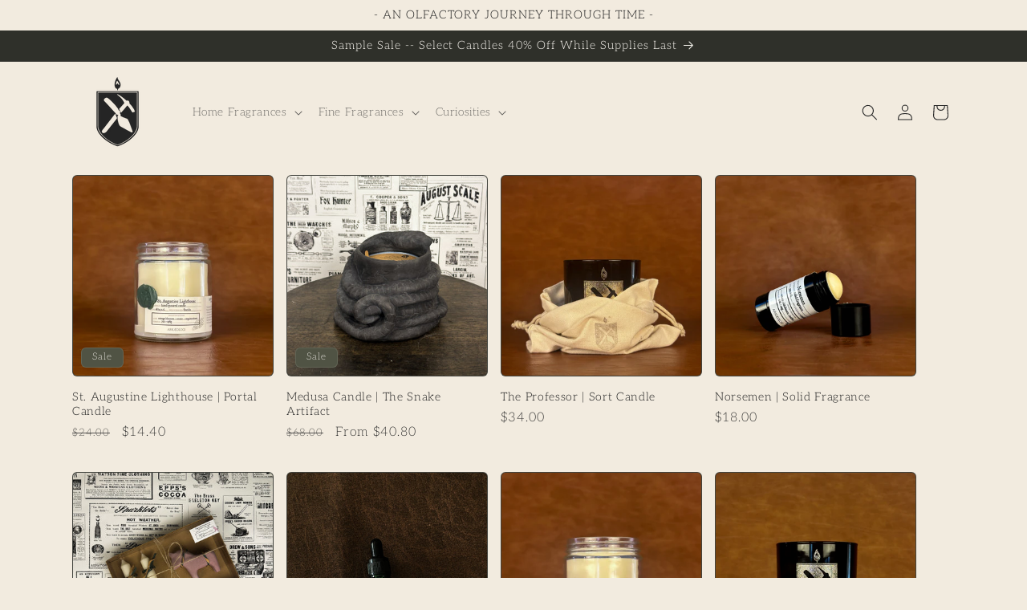

--- FILE ---
content_type: text/html; charset=utf-8
request_url: https://arkaeologi.com/collections/adventurers-favorites
body_size: 29220
content:
<!doctype html>
<html class="js" lang="en">
  <head>
    <meta charset="utf-8">
    <meta http-equiv="X-UA-Compatible" content="IE=edge">
    <meta name="viewport" content="width=device-width,initial-scale=1">
    <meta name="theme-color" content="">
    <link rel="canonical" href="https://arkaeologi.com/collections/adventurers-favorites"><link rel="icon" type="image/png" href="//arkaeologi.com/cdn/shop/files/IMG_1723.png?crop=center&height=32&v=1745423566&width=32"><link rel="preconnect" href="https://fonts.shopifycdn.com" crossorigin><title>
      Adventurer&#39;s Favorites
 &ndash; arkæologi</title>

    

    

<meta property="og:site_name" content="arkæologi">
<meta property="og:url" content="https://arkaeologi.com/collections/adventurers-favorites">
<meta property="og:title" content="Adventurer&#39;s Favorites">
<meta property="og:type" content="website">
<meta property="og:description" content="By combining a love for archaeology and great storytelling, Arkæologi captures the spirit of yesterday to craft beautifully scented candles for the customer of today.  Each candle is hand-poured in our studio, using custom fragrances blended in-house, to create an olfactory journey through time."><meta property="og:image" content="http://arkaeologi.com/cdn/shop/collections/IMG_0462_fa329b74-ffdb-4cdb-982d-af2f55019ae3.png?v=1736902494">
  <meta property="og:image:secure_url" content="https://arkaeologi.com/cdn/shop/collections/IMG_0462_fa329b74-ffdb-4cdb-982d-af2f55019ae3.png?v=1736902494">
  <meta property="og:image:width" content="1920">
  <meta property="og:image:height" content="766"><meta name="twitter:card" content="summary_large_image">
<meta name="twitter:title" content="Adventurer&#39;s Favorites">
<meta name="twitter:description" content="By combining a love for archaeology and great storytelling, Arkæologi captures the spirit of yesterday to craft beautifully scented candles for the customer of today.  Each candle is hand-poured in our studio, using custom fragrances blended in-house, to create an olfactory journey through time.">


    <script src="//arkaeologi.com/cdn/shop/t/10/assets/constants.js?v=132983761750457495441734907416" defer="defer"></script>
    <script src="//arkaeologi.com/cdn/shop/t/10/assets/pubsub.js?v=158357773527763999511734907417" defer="defer"></script>
    <script src="//arkaeologi.com/cdn/shop/t/10/assets/global.js?v=152862011079830610291734907416" defer="defer"></script>
    <script src="//arkaeologi.com/cdn/shop/t/10/assets/details-disclosure.js?v=13653116266235556501734907416" defer="defer"></script>
    <script src="//arkaeologi.com/cdn/shop/t/10/assets/details-modal.js?v=25581673532751508451734907416" defer="defer"></script>
    <script src="//arkaeologi.com/cdn/shop/t/10/assets/search-form.js?v=133129549252120666541734907417" defer="defer"></script><script src="//arkaeologi.com/cdn/shop/t/10/assets/animations.js?v=88693664871331136111734907415" defer="defer"></script><script>window.performance && window.performance.mark && window.performance.mark('shopify.content_for_header.start');</script><meta name="google-site-verification" content="MAbPjl3RcvVNmR8Yt9_DpmD9Pj83L1hD5gf7pHmIPXc">
<meta name="google-site-verification" content="xeWgheajmCjXvM34sucZKtchMc63jLeEgtLb9RXbLEM">
<meta name="facebook-domain-verification" content="8x9mxzgs2acyh0h7v95w37en8prid5">
<meta id="shopify-digital-wallet" name="shopify-digital-wallet" content="/63292834037/digital_wallets/dialog">
<meta name="shopify-checkout-api-token" content="6f9745bd9c591a1e96ccf2cfb430c0d3">
<link rel="alternate" type="application/atom+xml" title="Feed" href="/collections/adventurers-favorites.atom" />
<link rel="alternate" type="application/json+oembed" href="https://arkaeologi.com/collections/adventurers-favorites.oembed">
<script async="async" src="/checkouts/internal/preloads.js?locale=en-US"></script>
<link rel="preconnect" href="https://shop.app" crossorigin="anonymous">
<script async="async" src="https://shop.app/checkouts/internal/preloads.js?locale=en-US&shop_id=63292834037" crossorigin="anonymous"></script>
<script id="apple-pay-shop-capabilities" type="application/json">{"shopId":63292834037,"countryCode":"US","currencyCode":"USD","merchantCapabilities":["supports3DS"],"merchantId":"gid:\/\/shopify\/Shop\/63292834037","merchantName":"arkæologi","requiredBillingContactFields":["postalAddress","email"],"requiredShippingContactFields":["postalAddress","email"],"shippingType":"shipping","supportedNetworks":["visa","masterCard","amex","discover","elo","jcb"],"total":{"type":"pending","label":"arkæologi","amount":"1.00"},"shopifyPaymentsEnabled":true,"supportsSubscriptions":true}</script>
<script id="shopify-features" type="application/json">{"accessToken":"6f9745bd9c591a1e96ccf2cfb430c0d3","betas":["rich-media-storefront-analytics"],"domain":"arkaeologi.com","predictiveSearch":true,"shopId":63292834037,"locale":"en"}</script>
<script>var Shopify = Shopify || {};
Shopify.shop = "arkaeologi.myshopify.com";
Shopify.locale = "en";
Shopify.currency = {"active":"USD","rate":"1.0"};
Shopify.country = "US";
Shopify.theme = {"name":"Craft","id":147258310901,"schema_name":"Craft","schema_version":"15.2.0","theme_store_id":1368,"role":"main"};
Shopify.theme.handle = "null";
Shopify.theme.style = {"id":null,"handle":null};
Shopify.cdnHost = "arkaeologi.com/cdn";
Shopify.routes = Shopify.routes || {};
Shopify.routes.root = "/";</script>
<script type="module">!function(o){(o.Shopify=o.Shopify||{}).modules=!0}(window);</script>
<script>!function(o){function n(){var o=[];function n(){o.push(Array.prototype.slice.apply(arguments))}return n.q=o,n}var t=o.Shopify=o.Shopify||{};t.loadFeatures=n(),t.autoloadFeatures=n()}(window);</script>
<script>
  window.ShopifyPay = window.ShopifyPay || {};
  window.ShopifyPay.apiHost = "shop.app\/pay";
  window.ShopifyPay.redirectState = null;
</script>
<script id="shop-js-analytics" type="application/json">{"pageType":"collection"}</script>
<script defer="defer" async type="module" src="//arkaeologi.com/cdn/shopifycloud/shop-js/modules/v2/client.init-shop-cart-sync_WVOgQShq.en.esm.js"></script>
<script defer="defer" async type="module" src="//arkaeologi.com/cdn/shopifycloud/shop-js/modules/v2/chunk.common_C_13GLB1.esm.js"></script>
<script defer="defer" async type="module" src="//arkaeologi.com/cdn/shopifycloud/shop-js/modules/v2/chunk.modal_CLfMGd0m.esm.js"></script>
<script type="module">
  await import("//arkaeologi.com/cdn/shopifycloud/shop-js/modules/v2/client.init-shop-cart-sync_WVOgQShq.en.esm.js");
await import("//arkaeologi.com/cdn/shopifycloud/shop-js/modules/v2/chunk.common_C_13GLB1.esm.js");
await import("//arkaeologi.com/cdn/shopifycloud/shop-js/modules/v2/chunk.modal_CLfMGd0m.esm.js");

  window.Shopify.SignInWithShop?.initShopCartSync?.({"fedCMEnabled":true,"windoidEnabled":true});

</script>
<script>
  window.Shopify = window.Shopify || {};
  if (!window.Shopify.featureAssets) window.Shopify.featureAssets = {};
  window.Shopify.featureAssets['shop-js'] = {"shop-cart-sync":["modules/v2/client.shop-cart-sync_DuR37GeY.en.esm.js","modules/v2/chunk.common_C_13GLB1.esm.js","modules/v2/chunk.modal_CLfMGd0m.esm.js"],"init-fed-cm":["modules/v2/client.init-fed-cm_BucUoe6W.en.esm.js","modules/v2/chunk.common_C_13GLB1.esm.js","modules/v2/chunk.modal_CLfMGd0m.esm.js"],"shop-toast-manager":["modules/v2/client.shop-toast-manager_B0JfrpKj.en.esm.js","modules/v2/chunk.common_C_13GLB1.esm.js","modules/v2/chunk.modal_CLfMGd0m.esm.js"],"init-shop-cart-sync":["modules/v2/client.init-shop-cart-sync_WVOgQShq.en.esm.js","modules/v2/chunk.common_C_13GLB1.esm.js","modules/v2/chunk.modal_CLfMGd0m.esm.js"],"shop-button":["modules/v2/client.shop-button_B_U3bv27.en.esm.js","modules/v2/chunk.common_C_13GLB1.esm.js","modules/v2/chunk.modal_CLfMGd0m.esm.js"],"init-windoid":["modules/v2/client.init-windoid_DuP9q_di.en.esm.js","modules/v2/chunk.common_C_13GLB1.esm.js","modules/v2/chunk.modal_CLfMGd0m.esm.js"],"shop-cash-offers":["modules/v2/client.shop-cash-offers_BmULhtno.en.esm.js","modules/v2/chunk.common_C_13GLB1.esm.js","modules/v2/chunk.modal_CLfMGd0m.esm.js"],"pay-button":["modules/v2/client.pay-button_CrPSEbOK.en.esm.js","modules/v2/chunk.common_C_13GLB1.esm.js","modules/v2/chunk.modal_CLfMGd0m.esm.js"],"init-customer-accounts":["modules/v2/client.init-customer-accounts_jNk9cPYQ.en.esm.js","modules/v2/client.shop-login-button_DJ5ldayH.en.esm.js","modules/v2/chunk.common_C_13GLB1.esm.js","modules/v2/chunk.modal_CLfMGd0m.esm.js"],"avatar":["modules/v2/client.avatar_BTnouDA3.en.esm.js"],"checkout-modal":["modules/v2/client.checkout-modal_pBPyh9w8.en.esm.js","modules/v2/chunk.common_C_13GLB1.esm.js","modules/v2/chunk.modal_CLfMGd0m.esm.js"],"init-shop-for-new-customer-accounts":["modules/v2/client.init-shop-for-new-customer-accounts_BUoCy7a5.en.esm.js","modules/v2/client.shop-login-button_DJ5ldayH.en.esm.js","modules/v2/chunk.common_C_13GLB1.esm.js","modules/v2/chunk.modal_CLfMGd0m.esm.js"],"init-customer-accounts-sign-up":["modules/v2/client.init-customer-accounts-sign-up_CnczCz9H.en.esm.js","modules/v2/client.shop-login-button_DJ5ldayH.en.esm.js","modules/v2/chunk.common_C_13GLB1.esm.js","modules/v2/chunk.modal_CLfMGd0m.esm.js"],"init-shop-email-lookup-coordinator":["modules/v2/client.init-shop-email-lookup-coordinator_CzjY5t9o.en.esm.js","modules/v2/chunk.common_C_13GLB1.esm.js","modules/v2/chunk.modal_CLfMGd0m.esm.js"],"shop-follow-button":["modules/v2/client.shop-follow-button_CsYC63q7.en.esm.js","modules/v2/chunk.common_C_13GLB1.esm.js","modules/v2/chunk.modal_CLfMGd0m.esm.js"],"shop-login-button":["modules/v2/client.shop-login-button_DJ5ldayH.en.esm.js","modules/v2/chunk.common_C_13GLB1.esm.js","modules/v2/chunk.modal_CLfMGd0m.esm.js"],"shop-login":["modules/v2/client.shop-login_B9ccPdmx.en.esm.js","modules/v2/chunk.common_C_13GLB1.esm.js","modules/v2/chunk.modal_CLfMGd0m.esm.js"],"lead-capture":["modules/v2/client.lead-capture_D0K_KgYb.en.esm.js","modules/v2/chunk.common_C_13GLB1.esm.js","modules/v2/chunk.modal_CLfMGd0m.esm.js"],"payment-terms":["modules/v2/client.payment-terms_BWmiNN46.en.esm.js","modules/v2/chunk.common_C_13GLB1.esm.js","modules/v2/chunk.modal_CLfMGd0m.esm.js"]};
</script>
<script>(function() {
  var isLoaded = false;
  function asyncLoad() {
    if (isLoaded) return;
    isLoaded = true;
    var urls = ["https:\/\/s3.eu-west-1.amazonaws.com\/production-klarna-il-shopify-osm\/473652f16f1a99b0611ecde897c952172e0c7485\/arkaeologi.myshopify.com-1736901929323.js?shop=arkaeologi.myshopify.com"];
    for (var i = 0; i < urls.length; i++) {
      var s = document.createElement('script');
      s.type = 'text/javascript';
      s.async = true;
      s.src = urls[i];
      var x = document.getElementsByTagName('script')[0];
      x.parentNode.insertBefore(s, x);
    }
  };
  if(window.attachEvent) {
    window.attachEvent('onload', asyncLoad);
  } else {
    window.addEventListener('load', asyncLoad, false);
  }
})();</script>
<script id="__st">var __st={"a":63292834037,"offset":-18000,"reqid":"50e404e0-e616-4948-88d4-2b6f2ebecc5e-1769704115","pageurl":"arkaeologi.com\/collections\/adventurers-favorites","u":"786eaf3b135a","p":"collection","rtyp":"collection","rid":445933289717};</script>
<script>window.ShopifyPaypalV4VisibilityTracking = true;</script>
<script id="captcha-bootstrap">!function(){'use strict';const t='contact',e='account',n='new_comment',o=[[t,t],['blogs',n],['comments',n],[t,'customer']],c=[[e,'customer_login'],[e,'guest_login'],[e,'recover_customer_password'],[e,'create_customer']],r=t=>t.map((([t,e])=>`form[action*='/${t}']:not([data-nocaptcha='true']) input[name='form_type'][value='${e}']`)).join(','),a=t=>()=>t?[...document.querySelectorAll(t)].map((t=>t.form)):[];function s(){const t=[...o],e=r(t);return a(e)}const i='password',u='form_key',d=['recaptcha-v3-token','g-recaptcha-response','h-captcha-response',i],f=()=>{try{return window.sessionStorage}catch{return}},m='__shopify_v',_=t=>t.elements[u];function p(t,e,n=!1){try{const o=window.sessionStorage,c=JSON.parse(o.getItem(e)),{data:r}=function(t){const{data:e,action:n}=t;return t[m]||n?{data:e,action:n}:{data:t,action:n}}(c);for(const[e,n]of Object.entries(r))t.elements[e]&&(t.elements[e].value=n);n&&o.removeItem(e)}catch(o){console.error('form repopulation failed',{error:o})}}const l='form_type',E='cptcha';function T(t){t.dataset[E]=!0}const w=window,h=w.document,L='Shopify',v='ce_forms',y='captcha';let A=!1;((t,e)=>{const n=(g='f06e6c50-85a8-45c8-87d0-21a2b65856fe',I='https://cdn.shopify.com/shopifycloud/storefront-forms-hcaptcha/ce_storefront_forms_captcha_hcaptcha.v1.5.2.iife.js',D={infoText:'Protected by hCaptcha',privacyText:'Privacy',termsText:'Terms'},(t,e,n)=>{const o=w[L][v],c=o.bindForm;if(c)return c(t,g,e,D).then(n);var r;o.q.push([[t,g,e,D],n]),r=I,A||(h.body.append(Object.assign(h.createElement('script'),{id:'captcha-provider',async:!0,src:r})),A=!0)});var g,I,D;w[L]=w[L]||{},w[L][v]=w[L][v]||{},w[L][v].q=[],w[L][y]=w[L][y]||{},w[L][y].protect=function(t,e){n(t,void 0,e),T(t)},Object.freeze(w[L][y]),function(t,e,n,w,h,L){const[v,y,A,g]=function(t,e,n){const i=e?o:[],u=t?c:[],d=[...i,...u],f=r(d),m=r(i),_=r(d.filter((([t,e])=>n.includes(e))));return[a(f),a(m),a(_),s()]}(w,h,L),I=t=>{const e=t.target;return e instanceof HTMLFormElement?e:e&&e.form},D=t=>v().includes(t);t.addEventListener('submit',(t=>{const e=I(t);if(!e)return;const n=D(e)&&!e.dataset.hcaptchaBound&&!e.dataset.recaptchaBound,o=_(e),c=g().includes(e)&&(!o||!o.value);(n||c)&&t.preventDefault(),c&&!n&&(function(t){try{if(!f())return;!function(t){const e=f();if(!e)return;const n=_(t);if(!n)return;const o=n.value;o&&e.removeItem(o)}(t);const e=Array.from(Array(32),(()=>Math.random().toString(36)[2])).join('');!function(t,e){_(t)||t.append(Object.assign(document.createElement('input'),{type:'hidden',name:u})),t.elements[u].value=e}(t,e),function(t,e){const n=f();if(!n)return;const o=[...t.querySelectorAll(`input[type='${i}']`)].map((({name:t})=>t)),c=[...d,...o],r={};for(const[a,s]of new FormData(t).entries())c.includes(a)||(r[a]=s);n.setItem(e,JSON.stringify({[m]:1,action:t.action,data:r}))}(t,e)}catch(e){console.error('failed to persist form',e)}}(e),e.submit())}));const S=(t,e)=>{t&&!t.dataset[E]&&(n(t,e.some((e=>e===t))),T(t))};for(const o of['focusin','change'])t.addEventListener(o,(t=>{const e=I(t);D(e)&&S(e,y())}));const B=e.get('form_key'),M=e.get(l),P=B&&M;t.addEventListener('DOMContentLoaded',(()=>{const t=y();if(P)for(const e of t)e.elements[l].value===M&&p(e,B);[...new Set([...A(),...v().filter((t=>'true'===t.dataset.shopifyCaptcha))])].forEach((e=>S(e,t)))}))}(h,new URLSearchParams(w.location.search),n,t,e,['guest_login'])})(!0,!0)}();</script>
<script integrity="sha256-4kQ18oKyAcykRKYeNunJcIwy7WH5gtpwJnB7kiuLZ1E=" data-source-attribution="shopify.loadfeatures" defer="defer" src="//arkaeologi.com/cdn/shopifycloud/storefront/assets/storefront/load_feature-a0a9edcb.js" crossorigin="anonymous"></script>
<script crossorigin="anonymous" defer="defer" src="//arkaeologi.com/cdn/shopifycloud/storefront/assets/shopify_pay/storefront-65b4c6d7.js?v=20250812"></script>
<script data-source-attribution="shopify.dynamic_checkout.dynamic.init">var Shopify=Shopify||{};Shopify.PaymentButton=Shopify.PaymentButton||{isStorefrontPortableWallets:!0,init:function(){window.Shopify.PaymentButton.init=function(){};var t=document.createElement("script");t.src="https://arkaeologi.com/cdn/shopifycloud/portable-wallets/latest/portable-wallets.en.js",t.type="module",document.head.appendChild(t)}};
</script>
<script data-source-attribution="shopify.dynamic_checkout.buyer_consent">
  function portableWalletsHideBuyerConsent(e){var t=document.getElementById("shopify-buyer-consent"),n=document.getElementById("shopify-subscription-policy-button");t&&n&&(t.classList.add("hidden"),t.setAttribute("aria-hidden","true"),n.removeEventListener("click",e))}function portableWalletsShowBuyerConsent(e){var t=document.getElementById("shopify-buyer-consent"),n=document.getElementById("shopify-subscription-policy-button");t&&n&&(t.classList.remove("hidden"),t.removeAttribute("aria-hidden"),n.addEventListener("click",e))}window.Shopify?.PaymentButton&&(window.Shopify.PaymentButton.hideBuyerConsent=portableWalletsHideBuyerConsent,window.Shopify.PaymentButton.showBuyerConsent=portableWalletsShowBuyerConsent);
</script>
<script data-source-attribution="shopify.dynamic_checkout.cart.bootstrap">document.addEventListener("DOMContentLoaded",(function(){function t(){return document.querySelector("shopify-accelerated-checkout-cart, shopify-accelerated-checkout")}if(t())Shopify.PaymentButton.init();else{new MutationObserver((function(e,n){t()&&(Shopify.PaymentButton.init(),n.disconnect())})).observe(document.body,{childList:!0,subtree:!0})}}));
</script>
<link id="shopify-accelerated-checkout-styles" rel="stylesheet" media="screen" href="https://arkaeologi.com/cdn/shopifycloud/portable-wallets/latest/accelerated-checkout-backwards-compat.css" crossorigin="anonymous">
<style id="shopify-accelerated-checkout-cart">
        #shopify-buyer-consent {
  margin-top: 1em;
  display: inline-block;
  width: 100%;
}

#shopify-buyer-consent.hidden {
  display: none;
}

#shopify-subscription-policy-button {
  background: none;
  border: none;
  padding: 0;
  text-decoration: underline;
  font-size: inherit;
  cursor: pointer;
}

#shopify-subscription-policy-button::before {
  box-shadow: none;
}

      </style>
<script id="sections-script" data-sections="header" defer="defer" src="//arkaeologi.com/cdn/shop/t/10/compiled_assets/scripts.js?v=1324"></script>
<script>window.performance && window.performance.mark && window.performance.mark('shopify.content_for_header.end');</script>


    <style data-shopify>
      @font-face {
  font-family: Aleo;
  font-weight: 200;
  font-style: normal;
  font-display: swap;
  src: url("//arkaeologi.com/cdn/fonts/aleo/aleo_n2.5c7440a862a65dc5a74e973beae99f0d02d10969.woff2") format("woff2"),
       url("//arkaeologi.com/cdn/fonts/aleo/aleo_n2.4f12c8d79c380b164ab257aa9b3b4f5f36f8a8b3.woff") format("woff");
}

      @font-face {
  font-family: Aleo;
  font-weight: 700;
  font-style: normal;
  font-display: swap;
  src: url("//arkaeologi.com/cdn/fonts/aleo/aleo_n7.bb6a195ae8203890c5b6ffd628bee17104cc686d.woff2") format("woff2"),
       url("//arkaeologi.com/cdn/fonts/aleo/aleo_n7.071af82e6c05ec82c5ab10eface7d1bae9723490.woff") format("woff");
}

      @font-face {
  font-family: Aleo;
  font-weight: 200;
  font-style: italic;
  font-display: swap;
  src: url("//arkaeologi.com/cdn/fonts/aleo/aleo_i2.1a7ac3b6733334284f53a169b5e9aa570b5814ed.woff2") format("woff2"),
       url("//arkaeologi.com/cdn/fonts/aleo/aleo_i2.c22efeae67de3181d7b446dbad9051abf22981e6.woff") format("woff");
}

      @font-face {
  font-family: Aleo;
  font-weight: 700;
  font-style: italic;
  font-display: swap;
  src: url("//arkaeologi.com/cdn/fonts/aleo/aleo_i7.6db85f6e645c64d34d8e29efcc908fa9de7ecbca.woff2") format("woff2"),
       url("//arkaeologi.com/cdn/fonts/aleo/aleo_i7.3a33fa5ea79edeaa5ef94d93d95ff1b74cc7781f.woff") format("woff");
}

      @font-face {
  font-family: Aleo;
  font-weight: 300;
  font-style: normal;
  font-display: swap;
  src: url("//arkaeologi.com/cdn/fonts/aleo/aleo_n3.7e6da0aee76ced1fa531b688074866f44dea6e3a.woff2") format("woff2"),
       url("//arkaeologi.com/cdn/fonts/aleo/aleo_n3.39bdbecc741732ba212453f77b8892fbd7b6da6f.woff") format("woff");
}


      
        :root,
        .color-scheme-1 {
          --color-background: 242,235,223;
        
          --gradient-background: #f2ebdf;
        

        

        --color-foreground: 37,37,37;
        --color-background-contrast: 205,178,132;
        --color-shadow: 37,37,37;
        --color-button: 44,51,47;
        --color-button-text: 245,242,236;
        --color-secondary-button: 242,235,223;
        --color-secondary-button-text: 123,128,105;
        --color-link: 123,128,105;
        --color-badge-foreground: 37,37,37;
        --color-badge-background: 242,235,223;
        --color-badge-border: 37,37,37;
        --payment-terms-background-color: rgb(242 235 223);
      }
      
        
        .color-scheme-2 {
          --color-background: 245,242,236;
        
          --gradient-background: #f5f2ec;
        

        

        --color-foreground: 37,37,37;
        --color-background-contrast: 201,185,152;
        --color-shadow: 37,37,37;
        --color-button: 37,37,37;
        --color-button-text: 245,242,236;
        --color-secondary-button: 245,242,236;
        --color-secondary-button-text: 37,37,37;
        --color-link: 37,37,37;
        --color-badge-foreground: 37,37,37;
        --color-badge-background: 245,242,236;
        --color-badge-border: 37,37,37;
        --payment-terms-background-color: rgb(245 242 236);
      }
      
        
        .color-scheme-3 {
          --color-background: 123,128,105;
        
          --gradient-background: #7b8069;
        

        

        --color-foreground: 245,242,236;
        --color-background-contrast: 56,58,48;
        --color-shadow: 37,37,37;
        --color-button: 245,242,236;
        --color-button-text: 123,128,105;
        --color-secondary-button: 123,128,105;
        --color-secondary-button-text: 245,242,236;
        --color-link: 245,242,236;
        --color-badge-foreground: 245,242,236;
        --color-badge-background: 123,128,105;
        --color-badge-border: 245,242,236;
        --payment-terms-background-color: rgb(123 128 105);
      }
      
        
        .color-scheme-4 {
          --color-background: 47,48,42;
        
          --gradient-background: #2f302a;
        

        

        --color-foreground: 245,242,236;
        --color-background-contrast: 60,62,54;
        --color-shadow: 37,37,37;
        --color-button: 245,242,236;
        --color-button-text: 47,48,42;
        --color-secondary-button: 47,48,42;
        --color-secondary-button-text: 245,242,236;
        --color-link: 245,242,236;
        --color-badge-foreground: 245,242,236;
        --color-badge-background: 47,48,42;
        --color-badge-border: 245,242,236;
        --payment-terms-background-color: rgb(47 48 42);
      }
      
        
        .color-scheme-5 {
          --color-background: 80,83,68;
        
          --gradient-background: #505344;
        

        

        --color-foreground: 245,242,236;
        --color-background-contrast: 12,13,11;
        --color-shadow: 37,37,37;
        --color-button: 245,242,236;
        --color-button-text: 80,83,68;
        --color-secondary-button: 80,83,68;
        --color-secondary-button-text: 245,242,236;
        --color-link: 245,242,236;
        --color-badge-foreground: 245,242,236;
        --color-badge-background: 80,83,68;
        --color-badge-border: 245,242,236;
        --payment-terms-background-color: rgb(80 83 68);
      }
      

      body, .color-scheme-1, .color-scheme-2, .color-scheme-3, .color-scheme-4, .color-scheme-5 {
        color: rgba(var(--color-foreground), 0.75);
        background-color: rgb(var(--color-background));
      }

      :root {
        --font-body-family: Aleo, serif;
        --font-body-style: normal;
        --font-body-weight: 200;
        --font-body-weight-bold: 500;

        --font-heading-family: Aleo, serif;
        --font-heading-style: normal;
        --font-heading-weight: 300;

        --font-body-scale: 1.0;
        --font-heading-scale: 1.1;

        --media-padding: px;
        --media-border-opacity: 0.1;
        --media-border-width: 0px;
        --media-radius: 6px;
        --media-shadow-opacity: 0.0;
        --media-shadow-horizontal-offset: 0px;
        --media-shadow-vertical-offset: 4px;
        --media-shadow-blur-radius: 5px;
        --media-shadow-visible: 0;

        --page-width: 120rem;
        --page-width-margin: 0rem;

        --product-card-image-padding: 0.0rem;
        --product-card-corner-radius: 0.6rem;
        --product-card-text-alignment: left;
        --product-card-border-width: 0.1rem;
        --product-card-border-opacity: 0.1;
        --product-card-shadow-opacity: 0.0;
        --product-card-shadow-visible: 0;
        --product-card-shadow-horizontal-offset: 0.0rem;
        --product-card-shadow-vertical-offset: 0.4rem;
        --product-card-shadow-blur-radius: 0.5rem;

        --collection-card-image-padding: 0.0rem;
        --collection-card-corner-radius: 0.6rem;
        --collection-card-text-alignment: left;
        --collection-card-border-width: 0.1rem;
        --collection-card-border-opacity: 0.1;
        --collection-card-shadow-opacity: 0.0;
        --collection-card-shadow-visible: 0;
        --collection-card-shadow-horizontal-offset: 0.0rem;
        --collection-card-shadow-vertical-offset: 0.4rem;
        --collection-card-shadow-blur-radius: 0.5rem;

        --blog-card-image-padding: 0.0rem;
        --blog-card-corner-radius: 0.6rem;
        --blog-card-text-alignment: left;
        --blog-card-border-width: 0.1rem;
        --blog-card-border-opacity: 0.1;
        --blog-card-shadow-opacity: 0.0;
        --blog-card-shadow-visible: 0;
        --blog-card-shadow-horizontal-offset: 0.0rem;
        --blog-card-shadow-vertical-offset: 0.4rem;
        --blog-card-shadow-blur-radius: 0.5rem;

        --badge-corner-radius: 0.6rem;

        --popup-border-width: 1px;
        --popup-border-opacity: 0.5;
        --popup-corner-radius: 6px;
        --popup-shadow-opacity: 0.0;
        --popup-shadow-horizontal-offset: 0px;
        --popup-shadow-vertical-offset: 4px;
        --popup-shadow-blur-radius: 5px;

        --drawer-border-width: 1px;
        --drawer-border-opacity: 0.1;
        --drawer-shadow-opacity: 0.0;
        --drawer-shadow-horizontal-offset: 0px;
        --drawer-shadow-vertical-offset: 4px;
        --drawer-shadow-blur-radius: 5px;

        --spacing-sections-desktop: 0px;
        --spacing-sections-mobile: 0px;

        --grid-desktop-vertical-spacing: 20px;
        --grid-desktop-horizontal-spacing: 16px;
        --grid-mobile-vertical-spacing: 10px;
        --grid-mobile-horizontal-spacing: 8px;

        --text-boxes-border-opacity: 0.1;
        --text-boxes-border-width: 0px;
        --text-boxes-radius: 6px;
        --text-boxes-shadow-opacity: 0.0;
        --text-boxes-shadow-visible: 0;
        --text-boxes-shadow-horizontal-offset: 0px;
        --text-boxes-shadow-vertical-offset: 4px;
        --text-boxes-shadow-blur-radius: 5px;

        --buttons-radius: 6px;
        --buttons-radius-outset: 7px;
        --buttons-border-width: 1px;
        --buttons-border-opacity: 1.0;
        --buttons-shadow-opacity: 0.0;
        --buttons-shadow-visible: 0;
        --buttons-shadow-horizontal-offset: 0px;
        --buttons-shadow-vertical-offset: 4px;
        --buttons-shadow-blur-radius: 5px;
        --buttons-border-offset: 0.3px;

        --inputs-radius: 6px;
        --inputs-border-width: 1px;
        --inputs-border-opacity: 0.55;
        --inputs-shadow-opacity: 0.0;
        --inputs-shadow-horizontal-offset: 0px;
        --inputs-margin-offset: 0px;
        --inputs-shadow-vertical-offset: 4px;
        --inputs-shadow-blur-radius: 5px;
        --inputs-radius-outset: 7px;

        --variant-pills-radius: 40px;
        --variant-pills-border-width: 1px;
        --variant-pills-border-opacity: 0.55;
        --variant-pills-shadow-opacity: 0.0;
        --variant-pills-shadow-horizontal-offset: 0px;
        --variant-pills-shadow-vertical-offset: 4px;
        --variant-pills-shadow-blur-radius: 5px;
      }

      *,
      *::before,
      *::after {
        box-sizing: inherit;
      }

      html {
        box-sizing: border-box;
        font-size: calc(var(--font-body-scale) * 62.5%);
        height: 100%;
      }

      body {
        display: grid;
        grid-template-rows: auto auto 1fr auto;
        grid-template-columns: 100%;
        min-height: 100%;
        margin: 0;
        font-size: 1.5rem;
        letter-spacing: 0.06rem;
        line-height: calc(1 + 0.8 / var(--font-body-scale));
        font-family: var(--font-body-family);
        font-style: var(--font-body-style);
        font-weight: var(--font-body-weight);
      }

      @media screen and (min-width: 750px) {
        body {
          font-size: 1.6rem;
        }
      }
    </style>

    <link href="//arkaeologi.com/cdn/shop/t/10/assets/base.css?v=159841507637079171801734907415" rel="stylesheet" type="text/css" media="all" />
    <link rel="stylesheet" href="//arkaeologi.com/cdn/shop/t/10/assets/component-cart-items.css?v=123238115697927560811734907415" media="print" onload="this.media='all'"><link href="//arkaeologi.com/cdn/shop/t/10/assets/component-cart-drawer.css?v=112801333748515159671734907415" rel="stylesheet" type="text/css" media="all" />
      <link href="//arkaeologi.com/cdn/shop/t/10/assets/component-cart.css?v=164708765130180853531734907415" rel="stylesheet" type="text/css" media="all" />
      <link href="//arkaeologi.com/cdn/shop/t/10/assets/component-totals.css?v=15906652033866631521734907416" rel="stylesheet" type="text/css" media="all" />
      <link href="//arkaeologi.com/cdn/shop/t/10/assets/component-price.css?v=70172745017360139101734907416" rel="stylesheet" type="text/css" media="all" />
      <link href="//arkaeologi.com/cdn/shop/t/10/assets/component-discounts.css?v=152760482443307489271734907415" rel="stylesheet" type="text/css" media="all" />

      <link rel="preload" as="font" href="//arkaeologi.com/cdn/fonts/aleo/aleo_n2.5c7440a862a65dc5a74e973beae99f0d02d10969.woff2" type="font/woff2" crossorigin>
      

      <link rel="preload" as="font" href="//arkaeologi.com/cdn/fonts/aleo/aleo_n3.7e6da0aee76ced1fa531b688074866f44dea6e3a.woff2" type="font/woff2" crossorigin>
      
<link
        rel="stylesheet"
        href="//arkaeologi.com/cdn/shop/t/10/assets/component-predictive-search.css?v=118923337488134913561734907416"
        media="print"
        onload="this.media='all'"
      ><script>
      if (Shopify.designMode) {
        document.documentElement.classList.add('shopify-design-mode');
      }
    </script>
  <script src="https://cdn.shopify.com/extensions/019c0a13-8a95-7305-be50-f9fe8b9d221a/bundles-48/assets/simple-bundles-v2.min.js" type="text/javascript" defer="defer"></script>
<script src="https://cdn.shopify.com/extensions/6c66d7d0-f631-46bf-8039-ad48ac607ad6/forms-2301/assets/shopify-forms-loader.js" type="text/javascript" defer="defer"></script>
<link href="https://monorail-edge.shopifysvc.com" rel="dns-prefetch">
<script>(function(){if ("sendBeacon" in navigator && "performance" in window) {try {var session_token_from_headers = performance.getEntriesByType('navigation')[0].serverTiming.find(x => x.name == '_s').description;} catch {var session_token_from_headers = undefined;}var session_cookie_matches = document.cookie.match(/_shopify_s=([^;]*)/);var session_token_from_cookie = session_cookie_matches && session_cookie_matches.length === 2 ? session_cookie_matches[1] : "";var session_token = session_token_from_headers || session_token_from_cookie || "";function handle_abandonment_event(e) {var entries = performance.getEntries().filter(function(entry) {return /monorail-edge.shopifysvc.com/.test(entry.name);});if (!window.abandonment_tracked && entries.length === 0) {window.abandonment_tracked = true;var currentMs = Date.now();var navigation_start = performance.timing.navigationStart;var payload = {shop_id: 63292834037,url: window.location.href,navigation_start,duration: currentMs - navigation_start,session_token,page_type: "collection"};window.navigator.sendBeacon("https://monorail-edge.shopifysvc.com/v1/produce", JSON.stringify({schema_id: "online_store_buyer_site_abandonment/1.1",payload: payload,metadata: {event_created_at_ms: currentMs,event_sent_at_ms: currentMs}}));}}window.addEventListener('pagehide', handle_abandonment_event);}}());</script>
<script id="web-pixels-manager-setup">(function e(e,d,r,n,o){if(void 0===o&&(o={}),!Boolean(null===(a=null===(i=window.Shopify)||void 0===i?void 0:i.analytics)||void 0===a?void 0:a.replayQueue)){var i,a;window.Shopify=window.Shopify||{};var t=window.Shopify;t.analytics=t.analytics||{};var s=t.analytics;s.replayQueue=[],s.publish=function(e,d,r){return s.replayQueue.push([e,d,r]),!0};try{self.performance.mark("wpm:start")}catch(e){}var l=function(){var e={modern:/Edge?\/(1{2}[4-9]|1[2-9]\d|[2-9]\d{2}|\d{4,})\.\d+(\.\d+|)|Firefox\/(1{2}[4-9]|1[2-9]\d|[2-9]\d{2}|\d{4,})\.\d+(\.\d+|)|Chrom(ium|e)\/(9{2}|\d{3,})\.\d+(\.\d+|)|(Maci|X1{2}).+ Version\/(15\.\d+|(1[6-9]|[2-9]\d|\d{3,})\.\d+)([,.]\d+|)( \(\w+\)|)( Mobile\/\w+|) Safari\/|Chrome.+OPR\/(9{2}|\d{3,})\.\d+\.\d+|(CPU[ +]OS|iPhone[ +]OS|CPU[ +]iPhone|CPU IPhone OS|CPU iPad OS)[ +]+(15[._]\d+|(1[6-9]|[2-9]\d|\d{3,})[._]\d+)([._]\d+|)|Android:?[ /-](13[3-9]|1[4-9]\d|[2-9]\d{2}|\d{4,})(\.\d+|)(\.\d+|)|Android.+Firefox\/(13[5-9]|1[4-9]\d|[2-9]\d{2}|\d{4,})\.\d+(\.\d+|)|Android.+Chrom(ium|e)\/(13[3-9]|1[4-9]\d|[2-9]\d{2}|\d{4,})\.\d+(\.\d+|)|SamsungBrowser\/([2-9]\d|\d{3,})\.\d+/,legacy:/Edge?\/(1[6-9]|[2-9]\d|\d{3,})\.\d+(\.\d+|)|Firefox\/(5[4-9]|[6-9]\d|\d{3,})\.\d+(\.\d+|)|Chrom(ium|e)\/(5[1-9]|[6-9]\d|\d{3,})\.\d+(\.\d+|)([\d.]+$|.*Safari\/(?![\d.]+ Edge\/[\d.]+$))|(Maci|X1{2}).+ Version\/(10\.\d+|(1[1-9]|[2-9]\d|\d{3,})\.\d+)([,.]\d+|)( \(\w+\)|)( Mobile\/\w+|) Safari\/|Chrome.+OPR\/(3[89]|[4-9]\d|\d{3,})\.\d+\.\d+|(CPU[ +]OS|iPhone[ +]OS|CPU[ +]iPhone|CPU IPhone OS|CPU iPad OS)[ +]+(10[._]\d+|(1[1-9]|[2-9]\d|\d{3,})[._]\d+)([._]\d+|)|Android:?[ /-](13[3-9]|1[4-9]\d|[2-9]\d{2}|\d{4,})(\.\d+|)(\.\d+|)|Mobile Safari.+OPR\/([89]\d|\d{3,})\.\d+\.\d+|Android.+Firefox\/(13[5-9]|1[4-9]\d|[2-9]\d{2}|\d{4,})\.\d+(\.\d+|)|Android.+Chrom(ium|e)\/(13[3-9]|1[4-9]\d|[2-9]\d{2}|\d{4,})\.\d+(\.\d+|)|Android.+(UC? ?Browser|UCWEB|U3)[ /]?(15\.([5-9]|\d{2,})|(1[6-9]|[2-9]\d|\d{3,})\.\d+)\.\d+|SamsungBrowser\/(5\.\d+|([6-9]|\d{2,})\.\d+)|Android.+MQ{2}Browser\/(14(\.(9|\d{2,})|)|(1[5-9]|[2-9]\d|\d{3,})(\.\d+|))(\.\d+|)|K[Aa][Ii]OS\/(3\.\d+|([4-9]|\d{2,})\.\d+)(\.\d+|)/},d=e.modern,r=e.legacy,n=navigator.userAgent;return n.match(d)?"modern":n.match(r)?"legacy":"unknown"}(),u="modern"===l?"modern":"legacy",c=(null!=n?n:{modern:"",legacy:""})[u],f=function(e){return[e.baseUrl,"/wpm","/b",e.hashVersion,"modern"===e.buildTarget?"m":"l",".js"].join("")}({baseUrl:d,hashVersion:r,buildTarget:u}),m=function(e){var d=e.version,r=e.bundleTarget,n=e.surface,o=e.pageUrl,i=e.monorailEndpoint;return{emit:function(e){var a=e.status,t=e.errorMsg,s=(new Date).getTime(),l=JSON.stringify({metadata:{event_sent_at_ms:s},events:[{schema_id:"web_pixels_manager_load/3.1",payload:{version:d,bundle_target:r,page_url:o,status:a,surface:n,error_msg:t},metadata:{event_created_at_ms:s}}]});if(!i)return console&&console.warn&&console.warn("[Web Pixels Manager] No Monorail endpoint provided, skipping logging."),!1;try{return self.navigator.sendBeacon.bind(self.navigator)(i,l)}catch(e){}var u=new XMLHttpRequest;try{return u.open("POST",i,!0),u.setRequestHeader("Content-Type","text/plain"),u.send(l),!0}catch(e){return console&&console.warn&&console.warn("[Web Pixels Manager] Got an unhandled error while logging to Monorail."),!1}}}}({version:r,bundleTarget:l,surface:e.surface,pageUrl:self.location.href,monorailEndpoint:e.monorailEndpoint});try{o.browserTarget=l,function(e){var d=e.src,r=e.async,n=void 0===r||r,o=e.onload,i=e.onerror,a=e.sri,t=e.scriptDataAttributes,s=void 0===t?{}:t,l=document.createElement("script"),u=document.querySelector("head"),c=document.querySelector("body");if(l.async=n,l.src=d,a&&(l.integrity=a,l.crossOrigin="anonymous"),s)for(var f in s)if(Object.prototype.hasOwnProperty.call(s,f))try{l.dataset[f]=s[f]}catch(e){}if(o&&l.addEventListener("load",o),i&&l.addEventListener("error",i),u)u.appendChild(l);else{if(!c)throw new Error("Did not find a head or body element to append the script");c.appendChild(l)}}({src:f,async:!0,onload:function(){if(!function(){var e,d;return Boolean(null===(d=null===(e=window.Shopify)||void 0===e?void 0:e.analytics)||void 0===d?void 0:d.initialized)}()){var d=window.webPixelsManager.init(e)||void 0;if(d){var r=window.Shopify.analytics;r.replayQueue.forEach((function(e){var r=e[0],n=e[1],o=e[2];d.publishCustomEvent(r,n,o)})),r.replayQueue=[],r.publish=d.publishCustomEvent,r.visitor=d.visitor,r.initialized=!0}}},onerror:function(){return m.emit({status:"failed",errorMsg:"".concat(f," has failed to load")})},sri:function(e){var d=/^sha384-[A-Za-z0-9+/=]+$/;return"string"==typeof e&&d.test(e)}(c)?c:"",scriptDataAttributes:o}),m.emit({status:"loading"})}catch(e){m.emit({status:"failed",errorMsg:(null==e?void 0:e.message)||"Unknown error"})}}})({shopId: 63292834037,storefrontBaseUrl: "https://arkaeologi.com",extensionsBaseUrl: "https://extensions.shopifycdn.com/cdn/shopifycloud/web-pixels-manager",monorailEndpoint: "https://monorail-edge.shopifysvc.com/unstable/produce_batch",surface: "storefront-renderer",enabledBetaFlags: ["2dca8a86"],webPixelsConfigList: [{"id":"779944181","configuration":"{\"tagID\":\"2613086158420\"}","eventPayloadVersion":"v1","runtimeContext":"STRICT","scriptVersion":"18031546ee651571ed29edbe71a3550b","type":"APP","apiClientId":3009811,"privacyPurposes":["ANALYTICS","MARKETING","SALE_OF_DATA"],"dataSharingAdjustments":{"protectedCustomerApprovalScopes":["read_customer_address","read_customer_email","read_customer_name","read_customer_personal_data","read_customer_phone"]}},{"id":"779550965","configuration":"{\"pixel_id\":\"1787084171861521\",\"pixel_type\":\"facebook_pixel\"}","eventPayloadVersion":"v1","runtimeContext":"OPEN","scriptVersion":"ca16bc87fe92b6042fbaa3acc2fbdaa6","type":"APP","apiClientId":2329312,"privacyPurposes":["ANALYTICS","MARKETING","SALE_OF_DATA"],"dataSharingAdjustments":{"protectedCustomerApprovalScopes":["read_customer_address","read_customer_email","read_customer_name","read_customer_personal_data","read_customer_phone"]}},{"id":"488341749","configuration":"{\"config\":\"{\\\"google_tag_ids\\\":[\\\"G-RK059MMSME\\\",\\\"GT-5R82ZWC\\\"],\\\"target_country\\\":\\\"US\\\",\\\"gtag_events\\\":[{\\\"type\\\":\\\"search\\\",\\\"action_label\\\":\\\"G-RK059MMSME\\\"},{\\\"type\\\":\\\"begin_checkout\\\",\\\"action_label\\\":\\\"G-RK059MMSME\\\"},{\\\"type\\\":\\\"view_item\\\",\\\"action_label\\\":[\\\"G-RK059MMSME\\\",\\\"MC-6RX0Z0HTTS\\\"]},{\\\"type\\\":\\\"purchase\\\",\\\"action_label\\\":[\\\"G-RK059MMSME\\\",\\\"MC-6RX0Z0HTTS\\\"]},{\\\"type\\\":\\\"page_view\\\",\\\"action_label\\\":[\\\"G-RK059MMSME\\\",\\\"MC-6RX0Z0HTTS\\\"]},{\\\"type\\\":\\\"add_payment_info\\\",\\\"action_label\\\":\\\"G-RK059MMSME\\\"},{\\\"type\\\":\\\"add_to_cart\\\",\\\"action_label\\\":\\\"G-RK059MMSME\\\"}],\\\"enable_monitoring_mode\\\":false}\"}","eventPayloadVersion":"v1","runtimeContext":"OPEN","scriptVersion":"b2a88bafab3e21179ed38636efcd8a93","type":"APP","apiClientId":1780363,"privacyPurposes":[],"dataSharingAdjustments":{"protectedCustomerApprovalScopes":["read_customer_address","read_customer_email","read_customer_name","read_customer_personal_data","read_customer_phone"]}},{"id":"402456821","configuration":"{\"pixelCode\":\"CI3HHDJC77U294U03O2G\"}","eventPayloadVersion":"v1","runtimeContext":"STRICT","scriptVersion":"22e92c2ad45662f435e4801458fb78cc","type":"APP","apiClientId":4383523,"privacyPurposes":["ANALYTICS","MARKETING","SALE_OF_DATA"],"dataSharingAdjustments":{"protectedCustomerApprovalScopes":["read_customer_address","read_customer_email","read_customer_name","read_customer_personal_data","read_customer_phone"]}},{"id":"shopify-app-pixel","configuration":"{}","eventPayloadVersion":"v1","runtimeContext":"STRICT","scriptVersion":"0450","apiClientId":"shopify-pixel","type":"APP","privacyPurposes":["ANALYTICS","MARKETING"]},{"id":"shopify-custom-pixel","eventPayloadVersion":"v1","runtimeContext":"LAX","scriptVersion":"0450","apiClientId":"shopify-pixel","type":"CUSTOM","privacyPurposes":["ANALYTICS","MARKETING"]}],isMerchantRequest: false,initData: {"shop":{"name":"arkæologi","paymentSettings":{"currencyCode":"USD"},"myshopifyDomain":"arkaeologi.myshopify.com","countryCode":"US","storefrontUrl":"https:\/\/arkaeologi.com"},"customer":null,"cart":null,"checkout":null,"productVariants":[],"purchasingCompany":null},},"https://arkaeologi.com/cdn","1d2a099fw23dfb22ep557258f5m7a2edbae",{"modern":"","legacy":""},{"shopId":"63292834037","storefrontBaseUrl":"https:\/\/arkaeologi.com","extensionBaseUrl":"https:\/\/extensions.shopifycdn.com\/cdn\/shopifycloud\/web-pixels-manager","surface":"storefront-renderer","enabledBetaFlags":"[\"2dca8a86\"]","isMerchantRequest":"false","hashVersion":"1d2a099fw23dfb22ep557258f5m7a2edbae","publish":"custom","events":"[[\"page_viewed\",{}],[\"collection_viewed\",{\"collection\":{\"id\":\"445933289717\",\"title\":\"Adventurer's Favorites\",\"productVariants\":[{\"price\":{\"amount\":14.4,\"currencyCode\":\"USD\"},\"product\":{\"title\":\"St. Augustine Lighthouse | Portal Candle\",\"vendor\":\"arkæologi\",\"id\":\"8985020956917\",\"untranslatedTitle\":\"St. Augustine Lighthouse | Portal Candle\",\"url\":\"\/products\/st-augustine-lighthouse-portal-candle-copy\",\"type\":\"Jar Candle\"},\"id\":\"46259371081973\",\"image\":{\"src\":\"\/\/arkaeologi.com\/cdn\/shop\/files\/IMG_0037.jpg?v=1745420767\"},\"sku\":\"\",\"title\":\"7oz | 198g\",\"untranslatedTitle\":\"7oz | 198g\"},{\"price\":{\"amount\":68.0,\"currencyCode\":\"USD\"},\"product\":{\"title\":\"Medusa Candle | The Snake Artifact\",\"vendor\":\"arkæologi\",\"id\":\"8184762925301\",\"untranslatedTitle\":\"Medusa Candle | The Snake Artifact\",\"url\":\"\/products\/medusa-artifact-snake-vessel\",\"type\":\"Candles\"},\"id\":\"45700901568757\",\"image\":{\"src\":\"\/\/arkaeologi.com\/cdn\/shop\/files\/IMG_9881.jpg?v=1754052951\"},\"sku\":\"\",\"title\":\"15oz | 425g \/ Stone White\",\"untranslatedTitle\":\"15oz | 425g \/ Stone White\"},{\"price\":{\"amount\":34.0,\"currencyCode\":\"USD\"},\"product\":{\"title\":\"The Professor | Sort Candle\",\"vendor\":\"arkæologi\",\"id\":\"8985021841653\",\"untranslatedTitle\":\"The Professor | Sort Candle\",\"url\":\"\/products\/the-professor-sort-candle\",\"type\":\"Candle\"},\"id\":\"46259375079669\",\"image\":{\"src\":\"\/\/arkaeologi.com\/cdn\/shop\/files\/sort2.jpg?v=1752346075\"},\"sku\":null,\"title\":\"8oz | 226g\",\"untranslatedTitle\":\"8oz | 226g\"},{\"price\":{\"amount\":18.0,\"currencyCode\":\"USD\"},\"product\":{\"title\":\"Norsemen | Solid Fragrance\",\"vendor\":\"arkæologi\",\"id\":\"8994320417013\",\"untranslatedTitle\":\"Norsemen | Solid Fragrance\",\"url\":\"\/products\/norsemen-solid-fragrance\",\"type\":\"Solid Fragrance\"},\"id\":\"46282714251509\",\"image\":{\"src\":\"\/\/arkaeologi.com\/cdn\/shop\/files\/IMG_0849.jpg?v=1764263916\"},\"sku\":null,\"title\":\".5oz | 14g\",\"untranslatedTitle\":\".5oz | 14g\"},{\"price\":{\"amount\":24.0,\"currencyCode\":\"USD\"},\"product\":{\"title\":\"Dagny the Dala Horse Set | Pink\",\"vendor\":\"arkæologi\",\"id\":\"8994316288245\",\"untranslatedTitle\":\"Dagny the Dala Horse Set | Pink\",\"url\":\"\/products\/dala-horse-set-pink-1\",\"type\":\"Candles\"},\"id\":\"46282684203253\",\"image\":{\"src\":\"\/\/arkaeologi.com\/cdn\/shop\/files\/IMG_9870.jpg?v=1754050374\"},\"sku\":\"\",\"title\":\"Afternoon Tea \/ Pink\",\"untranslatedTitle\":\"Afternoon Tea \/ Pink\"},{\"price\":{\"amount\":16.0,\"currencyCode\":\"USD\"},\"product\":{\"title\":\"Afternoon Tea | Fragrance Oil\",\"vendor\":\"arkæologi\",\"id\":\"8985001853173\",\"untranslatedTitle\":\"Afternoon Tea | Fragrance Oil\",\"url\":\"\/products\/afternoon-tea-fragrance-oil\",\"type\":\"Fragrance Oil\"},\"id\":\"46259274023157\",\"image\":{\"src\":\"\/\/arkaeologi.com\/cdn\/shop\/files\/at_oil.jpg?v=1736888935\"},\"sku\":\"\",\"title\":\".5oz | 15ml\",\"untranslatedTitle\":\".5oz | 15ml\"},{\"price\":{\"amount\":14.4,\"currencyCode\":\"USD\"},\"product\":{\"title\":\"Poseidon | Portal Candle\",\"vendor\":\"arkæologi\",\"id\":\"8985018892533\",\"untranslatedTitle\":\"Poseidon | Portal Candle\",\"url\":\"\/products\/poseidon-portal-candle\",\"type\":\"Jar Candle\"},\"id\":\"46259356991733\",\"image\":{\"src\":\"\/\/arkaeologi.com\/cdn\/shop\/files\/IMG_1710.png?v=1745421371\"},\"sku\":\"\",\"title\":\"7oz | 198g\",\"untranslatedTitle\":\"7oz | 198g\"},{\"price\":{\"amount\":34.0,\"currencyCode\":\"USD\"},\"product\":{\"title\":\"University Library | Sort Candle\",\"vendor\":\"arkæologi\",\"id\":\"8985024168181\",\"untranslatedTitle\":\"University Library | Sort Candle\",\"url\":\"\/products\/university-library-sort-candle\",\"type\":\"Candle\"},\"id\":\"46259380912373\",\"image\":{\"src\":\"\/\/arkaeologi.com\/cdn\/shop\/files\/sort5.jpg?v=1752346094\"},\"sku\":null,\"title\":\"8oz | 226g\",\"untranslatedTitle\":\"8oz | 226g\"},{\"price\":{\"amount\":24.0,\"currencyCode\":\"USD\"},\"product\":{\"title\":\"Alfie the Alligator Set | Green\",\"vendor\":\"arkæologi\",\"id\":\"9081890046197\",\"untranslatedTitle\":\"Alfie the Alligator Set | Green\",\"url\":\"\/products\/alfie-the-alligator-set-green\",\"type\":\"Candles\"},\"id\":\"46558243487989\",\"image\":{\"src\":\"\/\/arkaeologi.com\/cdn\/shop\/files\/IMG_9872.jpg?v=1754050375\"},\"sku\":null,\"title\":\"St. Augustine Lighthouse \/ Pastel Green\",\"untranslatedTitle\":\"St. Augustine Lighthouse \/ Pastel Green\"},{\"price\":{\"amount\":24.0,\"currencyCode\":\"USD\"},\"product\":{\"title\":\"Alfie the Alligator Set | Purple\",\"vendor\":\"arkæologi\",\"id\":\"9281143210229\",\"untranslatedTitle\":\"Alfie the Alligator Set | Purple\",\"url\":\"\/products\/alfie-the-alligator-set-green-copy\",\"type\":\"Candles\"},\"id\":\"46902940172533\",\"image\":{\"src\":\"\/\/arkaeologi.com\/cdn\/shop\/files\/IMG_9873_73e0f772-718a-4215-9d74-a13d4e54996d.jpg?v=1754050374\"},\"sku\":null,\"title\":\"French Quarter \/ Pastel Purple\",\"untranslatedTitle\":\"French Quarter \/ Pastel Purple\"}]}}]]"});</script><script>
  window.ShopifyAnalytics = window.ShopifyAnalytics || {};
  window.ShopifyAnalytics.meta = window.ShopifyAnalytics.meta || {};
  window.ShopifyAnalytics.meta.currency = 'USD';
  var meta = {"products":[{"id":8985020956917,"gid":"gid:\/\/shopify\/Product\/8985020956917","vendor":"arkæologi","type":"Jar Candle","handle":"st-augustine-lighthouse-portal-candle-copy","variants":[{"id":46259371081973,"price":1440,"name":"St. Augustine Lighthouse | Portal Candle - 7oz | 198g","public_title":"7oz | 198g","sku":""}],"remote":false},{"id":8184762925301,"gid":"gid:\/\/shopify\/Product\/8184762925301","vendor":"arkæologi","type":"Candles","handle":"medusa-artifact-snake-vessel","variants":[{"id":45700901568757,"price":6800,"name":"Medusa Candle | The Snake Artifact - 15oz | 425g \/ Stone White","public_title":"15oz | 425g \/ Stone White","sku":""},{"id":45700903370997,"price":6800,"name":"Medusa Candle | The Snake Artifact - 15oz | 425g \/ Dark Slate Gray","public_title":"15oz | 425g \/ Dark Slate Gray","sku":""},{"id":46902903439605,"price":4080,"name":"Medusa Candle | The Snake Artifact - 15oz | 425g \/ Blush Pink","public_title":"15oz | 425g \/ Blush Pink","sku":null}],"remote":false},{"id":8985021841653,"gid":"gid:\/\/shopify\/Product\/8985021841653","vendor":"arkæologi","type":"Candle","handle":"the-professor-sort-candle","variants":[{"id":46259375079669,"price":3400,"name":"The Professor | Sort Candle - 8oz | 226g","public_title":"8oz | 226g","sku":null}],"remote":false},{"id":8994320417013,"gid":"gid:\/\/shopify\/Product\/8994320417013","vendor":"arkæologi","type":"Solid Fragrance","handle":"norsemen-solid-fragrance","variants":[{"id":46282714251509,"price":1800,"name":"Norsemen | Solid Fragrance - .5oz | 14g","public_title":".5oz | 14g","sku":null}],"remote":false},{"id":8994316288245,"gid":"gid:\/\/shopify\/Product\/8994316288245","vendor":"arkæologi","type":"Candles","handle":"dala-horse-set-pink-1","variants":[{"id":46282684203253,"price":2400,"name":"Dagny the Dala Horse Set | Pink - Afternoon Tea \/ Pink","public_title":"Afternoon Tea \/ Pink","sku":""}],"remote":false},{"id":8985001853173,"gid":"gid:\/\/shopify\/Product\/8985001853173","vendor":"arkæologi","type":"Fragrance Oil","handle":"afternoon-tea-fragrance-oil","variants":[{"id":46259274023157,"price":1600,"name":"Afternoon Tea | Fragrance Oil - .5oz | 15ml","public_title":".5oz | 15ml","sku":""}],"remote":false},{"id":8985018892533,"gid":"gid:\/\/shopify\/Product\/8985018892533","vendor":"arkæologi","type":"Jar Candle","handle":"poseidon-portal-candle","variants":[{"id":46259356991733,"price":1440,"name":"Poseidon | Portal Candle - 7oz | 198g","public_title":"7oz | 198g","sku":""}],"remote":false},{"id":8985024168181,"gid":"gid:\/\/shopify\/Product\/8985024168181","vendor":"arkæologi","type":"Candle","handle":"university-library-sort-candle","variants":[{"id":46259380912373,"price":3400,"name":"University Library | Sort Candle - 8oz | 226g","public_title":"8oz | 226g","sku":null}],"remote":false},{"id":9081890046197,"gid":"gid:\/\/shopify\/Product\/9081890046197","vendor":"arkæologi","type":"Candles","handle":"alfie-the-alligator-set-green","variants":[{"id":46558243487989,"price":2400,"name":"Alfie the Alligator Set | Green - St. Augustine Lighthouse \/ Pastel Green","public_title":"St. Augustine Lighthouse \/ Pastel Green","sku":null}],"remote":false},{"id":9281143210229,"gid":"gid:\/\/shopify\/Product\/9281143210229","vendor":"arkæologi","type":"Candles","handle":"alfie-the-alligator-set-green-copy","variants":[{"id":46902940172533,"price":2400,"name":"Alfie the Alligator Set | Purple - French Quarter \/ Pastel Purple","public_title":"French Quarter \/ Pastel Purple","sku":null}],"remote":false}],"page":{"pageType":"collection","resourceType":"collection","resourceId":445933289717,"requestId":"50e404e0-e616-4948-88d4-2b6f2ebecc5e-1769704115"}};
  for (var attr in meta) {
    window.ShopifyAnalytics.meta[attr] = meta[attr];
  }
</script>
<script class="analytics">
  (function () {
    var customDocumentWrite = function(content) {
      var jquery = null;

      if (window.jQuery) {
        jquery = window.jQuery;
      } else if (window.Checkout && window.Checkout.$) {
        jquery = window.Checkout.$;
      }

      if (jquery) {
        jquery('body').append(content);
      }
    };

    var hasLoggedConversion = function(token) {
      if (token) {
        return document.cookie.indexOf('loggedConversion=' + token) !== -1;
      }
      return false;
    }

    var setCookieIfConversion = function(token) {
      if (token) {
        var twoMonthsFromNow = new Date(Date.now());
        twoMonthsFromNow.setMonth(twoMonthsFromNow.getMonth() + 2);

        document.cookie = 'loggedConversion=' + token + '; expires=' + twoMonthsFromNow;
      }
    }

    var trekkie = window.ShopifyAnalytics.lib = window.trekkie = window.trekkie || [];
    if (trekkie.integrations) {
      return;
    }
    trekkie.methods = [
      'identify',
      'page',
      'ready',
      'track',
      'trackForm',
      'trackLink'
    ];
    trekkie.factory = function(method) {
      return function() {
        var args = Array.prototype.slice.call(arguments);
        args.unshift(method);
        trekkie.push(args);
        return trekkie;
      };
    };
    for (var i = 0; i < trekkie.methods.length; i++) {
      var key = trekkie.methods[i];
      trekkie[key] = trekkie.factory(key);
    }
    trekkie.load = function(config) {
      trekkie.config = config || {};
      trekkie.config.initialDocumentCookie = document.cookie;
      var first = document.getElementsByTagName('script')[0];
      var script = document.createElement('script');
      script.type = 'text/javascript';
      script.onerror = function(e) {
        var scriptFallback = document.createElement('script');
        scriptFallback.type = 'text/javascript';
        scriptFallback.onerror = function(error) {
                var Monorail = {
      produce: function produce(monorailDomain, schemaId, payload) {
        var currentMs = new Date().getTime();
        var event = {
          schema_id: schemaId,
          payload: payload,
          metadata: {
            event_created_at_ms: currentMs,
            event_sent_at_ms: currentMs
          }
        };
        return Monorail.sendRequest("https://" + monorailDomain + "/v1/produce", JSON.stringify(event));
      },
      sendRequest: function sendRequest(endpointUrl, payload) {
        // Try the sendBeacon API
        if (window && window.navigator && typeof window.navigator.sendBeacon === 'function' && typeof window.Blob === 'function' && !Monorail.isIos12()) {
          var blobData = new window.Blob([payload], {
            type: 'text/plain'
          });

          if (window.navigator.sendBeacon(endpointUrl, blobData)) {
            return true;
          } // sendBeacon was not successful

        } // XHR beacon

        var xhr = new XMLHttpRequest();

        try {
          xhr.open('POST', endpointUrl);
          xhr.setRequestHeader('Content-Type', 'text/plain');
          xhr.send(payload);
        } catch (e) {
          console.log(e);
        }

        return false;
      },
      isIos12: function isIos12() {
        return window.navigator.userAgent.lastIndexOf('iPhone; CPU iPhone OS 12_') !== -1 || window.navigator.userAgent.lastIndexOf('iPad; CPU OS 12_') !== -1;
      }
    };
    Monorail.produce('monorail-edge.shopifysvc.com',
      'trekkie_storefront_load_errors/1.1',
      {shop_id: 63292834037,
      theme_id: 147258310901,
      app_name: "storefront",
      context_url: window.location.href,
      source_url: "//arkaeologi.com/cdn/s/trekkie.storefront.a804e9514e4efded663580eddd6991fcc12b5451.min.js"});

        };
        scriptFallback.async = true;
        scriptFallback.src = '//arkaeologi.com/cdn/s/trekkie.storefront.a804e9514e4efded663580eddd6991fcc12b5451.min.js';
        first.parentNode.insertBefore(scriptFallback, first);
      };
      script.async = true;
      script.src = '//arkaeologi.com/cdn/s/trekkie.storefront.a804e9514e4efded663580eddd6991fcc12b5451.min.js';
      first.parentNode.insertBefore(script, first);
    };
    trekkie.load(
      {"Trekkie":{"appName":"storefront","development":false,"defaultAttributes":{"shopId":63292834037,"isMerchantRequest":null,"themeId":147258310901,"themeCityHash":"10785747392669759967","contentLanguage":"en","currency":"USD","eventMetadataId":"9a9303e7-f688-4d78-a280-d04390cfc864"},"isServerSideCookieWritingEnabled":true,"monorailRegion":"shop_domain","enabledBetaFlags":["65f19447","b5387b81"]},"Session Attribution":{},"S2S":{"facebookCapiEnabled":true,"source":"trekkie-storefront-renderer","apiClientId":580111}}
    );

    var loaded = false;
    trekkie.ready(function() {
      if (loaded) return;
      loaded = true;

      window.ShopifyAnalytics.lib = window.trekkie;

      var originalDocumentWrite = document.write;
      document.write = customDocumentWrite;
      try { window.ShopifyAnalytics.merchantGoogleAnalytics.call(this); } catch(error) {};
      document.write = originalDocumentWrite;

      window.ShopifyAnalytics.lib.page(null,{"pageType":"collection","resourceType":"collection","resourceId":445933289717,"requestId":"50e404e0-e616-4948-88d4-2b6f2ebecc5e-1769704115","shopifyEmitted":true});

      var match = window.location.pathname.match(/checkouts\/(.+)\/(thank_you|post_purchase)/)
      var token = match? match[1]: undefined;
      if (!hasLoggedConversion(token)) {
        setCookieIfConversion(token);
        window.ShopifyAnalytics.lib.track("Viewed Product Category",{"currency":"USD","category":"Collection: adventurers-favorites","collectionName":"adventurers-favorites","collectionId":445933289717,"nonInteraction":true},undefined,undefined,{"shopifyEmitted":true});
      }
    });


        var eventsListenerScript = document.createElement('script');
        eventsListenerScript.async = true;
        eventsListenerScript.src = "//arkaeologi.com/cdn/shopifycloud/storefront/assets/shop_events_listener-3da45d37.js";
        document.getElementsByTagName('head')[0].appendChild(eventsListenerScript);

})();</script>
  <script>
  if (!window.ga || (window.ga && typeof window.ga !== 'function')) {
    window.ga = function ga() {
      (window.ga.q = window.ga.q || []).push(arguments);
      if (window.Shopify && window.Shopify.analytics && typeof window.Shopify.analytics.publish === 'function') {
        window.Shopify.analytics.publish("ga_stub_called", {}, {sendTo: "google_osp_migration"});
      }
      console.error("Shopify's Google Analytics stub called with:", Array.from(arguments), "\nSee https://help.shopify.com/manual/promoting-marketing/pixels/pixel-migration#google for more information.");
    };
    if (window.Shopify && window.Shopify.analytics && typeof window.Shopify.analytics.publish === 'function') {
      window.Shopify.analytics.publish("ga_stub_initialized", {}, {sendTo: "google_osp_migration"});
    }
  }
</script>
<script
  defer
  src="https://arkaeologi.com/cdn/shopifycloud/perf-kit/shopify-perf-kit-3.1.0.min.js"
  data-application="storefront-renderer"
  data-shop-id="63292834037"
  data-render-region="gcp-us-east1"
  data-page-type="collection"
  data-theme-instance-id="147258310901"
  data-theme-name="Craft"
  data-theme-version="15.2.0"
  data-monorail-region="shop_domain"
  data-resource-timing-sampling-rate="10"
  data-shs="true"
  data-shs-beacon="true"
  data-shs-export-with-fetch="true"
  data-shs-logs-sample-rate="1"
  data-shs-beacon-endpoint="https://arkaeologi.com/api/collect"
></script>
</head>

  <body class="gradient">
    <a class="skip-to-content-link button visually-hidden" href="#MainContent">
      Skip to content
    </a>

<link href="//arkaeologi.com/cdn/shop/t/10/assets/quantity-popover.css?v=129068967981937647381734907417" rel="stylesheet" type="text/css" media="all" />
<link href="//arkaeologi.com/cdn/shop/t/10/assets/component-card.css?v=120341546515895839841734907415" rel="stylesheet" type="text/css" media="all" />

<script src="//arkaeologi.com/cdn/shop/t/10/assets/cart.js?v=53973376719736494311734907415" defer="defer"></script>
<script src="//arkaeologi.com/cdn/shop/t/10/assets/quantity-popover.js?v=987015268078116491734907417" defer="defer"></script>

<style>
  .drawer {
    visibility: hidden;
  }
</style>

<cart-drawer class="drawer is-empty">
  <div id="CartDrawer" class="cart-drawer">
    <div id="CartDrawer-Overlay" class="cart-drawer__overlay"></div>
    <div
      class="drawer__inner gradient color-scheme-3"
      role="dialog"
      aria-modal="true"
      aria-label="Your cart"
      tabindex="-1"
    ><div class="drawer__inner-empty">
          <div class="cart-drawer__warnings center cart-drawer__warnings--has-collection">
            <div class="cart-drawer__empty-content">
              <h2 class="cart__empty-text">Your cart is empty</h2>
              <button
                class="drawer__close"
                type="button"
                onclick="this.closest('cart-drawer').close()"
                aria-label="Close"
              >
                <span class="svg-wrapper"><svg xmlns="http://www.w3.org/2000/svg" fill="none" class="icon icon-close" viewBox="0 0 18 17"><path fill="currentColor" d="M.865 15.978a.5.5 0 0 0 .707.707l7.433-7.431 7.579 7.282a.501.501 0 0 0 .846-.37.5.5 0 0 0-.153-.351L9.712 8.546l7.417-7.416a.5.5 0 1 0-.707-.708L8.991 7.853 1.413.573a.5.5 0 1 0-.693.72l7.563 7.268z"/></svg>
</span>
              </button>
              <a href="/collections/all" class="button">
                Continue shopping
              </a><p class="cart__login-title h3">Have an account?</p>
                <p class="cart__login-paragraph">
                  <a href="https://arkaeologi.com/customer_authentication/redirect?locale=en&region_country=US" class="link underlined-link">Log in</a> to check out faster.
                </p></div>
          </div><div class="cart-drawer__collection">
              
<div class="card-wrapper animate-arrow collection-card-wrapper">
  <div
    class="
      card
      card--card
       card--media
       color-scheme-1 gradient
      
      
    "
    style="--ratio-percent: 100%;"
  >
    <div
      class="card__inner  ratio"
      style="--ratio-percent: 100%;"
    ><div class="card__media">
          <div class="media media--transparent media--hover-effect">
            <img
              srcset="//arkaeologi.com/cdn/shop/collections/IMG_0462_fa329b74-ffdb-4cdb-982d-af2f55019ae3.png?v=1736902494&width=165 165w,//arkaeologi.com/cdn/shop/collections/IMG_0462_fa329b74-ffdb-4cdb-982d-af2f55019ae3.png?v=1736902494&width=330 330w,//arkaeologi.com/cdn/shop/collections/IMG_0462_fa329b74-ffdb-4cdb-982d-af2f55019ae3.png?v=1736902494&width=535 535w,//arkaeologi.com/cdn/shop/collections/IMG_0462_fa329b74-ffdb-4cdb-982d-af2f55019ae3.png?v=1736902494&width=750 750w,//arkaeologi.com/cdn/shop/collections/IMG_0462_fa329b74-ffdb-4cdb-982d-af2f55019ae3.png?v=1736902494&width=1000 1000w,//arkaeologi.com/cdn/shop/collections/IMG_0462_fa329b74-ffdb-4cdb-982d-af2f55019ae3.png?v=1736902494&width=1500 1500w,//arkaeologi.com/cdn/shop/collections/IMG_0462_fa329b74-ffdb-4cdb-982d-af2f55019ae3.png?v=1736902494 1920w
              "
              src="//arkaeologi.com/cdn/shop/collections/IMG_0462_fa329b74-ffdb-4cdb-982d-af2f55019ae3.png?v=1736902494&width=1500"
              sizes="
                (min-width: 1200px) 1100px,
                (min-width: 750px) calc(100vw - 10rem),
                calc(100vw - 3rem)
              "
              alt="Adventurer&#39;s Favorites"
              height="766"
              width="1920"
              loading="lazy"
              class="motion-reduce"
            >
          </div>
        </div><div class="card__content">
          <div class="card__information">
            <h3 class="card__heading">
              <a
                
                  href="/collections/adventurers-favorites"
                
                class="full-unstyled-link"
              >Adventurer&#39;s Favorites<span class="icon-wrap"><svg xmlns="http://www.w3.org/2000/svg" fill="none" class="icon icon-arrow" viewBox="0 0 14 10"><path fill="currentColor" fill-rule="evenodd" d="M8.537.808a.5.5 0 0 1 .817-.162l4 4a.5.5 0 0 1 0 .708l-4 4a.5.5 0 1 1-.708-.708L11.793 5.5H1a.5.5 0 0 1 0-1h10.793L8.646 1.354a.5.5 0 0 1-.109-.546" clip-rule="evenodd"/></svg>
</span>
              </a>
            </h3></div>
        </div></div><div class="card__content">
        <div class="card__information">
          <h3 class="card__heading">
            <a
              
                href="/collections/adventurers-favorites"
              
              class="full-unstyled-link"
            >Adventurer&#39;s Favorites<span class="icon-wrap"><svg xmlns="http://www.w3.org/2000/svg" fill="none" class="icon icon-arrow" viewBox="0 0 14 10"><path fill="currentColor" fill-rule="evenodd" d="M8.537.808a.5.5 0 0 1 .817-.162l4 4a.5.5 0 0 1 0 .708l-4 4a.5.5 0 1 1-.708-.708L11.793 5.5H1a.5.5 0 0 1 0-1h10.793L8.646 1.354a.5.5 0 0 1-.109-.546" clip-rule="evenodd"/></svg>
</span>
            </a>
          </h3></div>
      </div></div>
</div>

            </div></div><div class="drawer__header">
        <h2 class="drawer__heading">Your cart</h2>
        <button
          class="drawer__close"
          type="button"
          onclick="this.closest('cart-drawer').close()"
          aria-label="Close"
        >
          <span class="svg-wrapper"><svg xmlns="http://www.w3.org/2000/svg" fill="none" class="icon icon-close" viewBox="0 0 18 17"><path fill="currentColor" d="M.865 15.978a.5.5 0 0 0 .707.707l7.433-7.431 7.579 7.282a.501.501 0 0 0 .846-.37.5.5 0 0 0-.153-.351L9.712 8.546l7.417-7.416a.5.5 0 1 0-.707-.708L8.991 7.853 1.413.573a.5.5 0 1 0-.693.72l7.563 7.268z"/></svg>
</span>
        </button>
      </div>
      <cart-drawer-items
        
          class=" is-empty"
        
      >
        <form
          action="/cart"
          id="CartDrawer-Form"
          class="cart__contents cart-drawer__form"
          method="post"
        >
          <div id="CartDrawer-CartItems" class="drawer__contents js-contents"><p id="CartDrawer-LiveRegionText" class="visually-hidden" role="status"></p>
            <p id="CartDrawer-LineItemStatus" class="visually-hidden" aria-hidden="true" role="status">
              Loading...
            </p>
          </div>
          <div id="CartDrawer-CartErrors" role="alert"></div>
        </form>
      </cart-drawer-items>
      <div class="drawer__footer"><details id="Details-CartDrawer">
            <summary>
              <span class="summary__title">
                Order special instructions
<svg class="icon icon-caret" viewBox="0 0 10 6"><path fill="currentColor" fill-rule="evenodd" d="M9.354.646a.5.5 0 0 0-.708 0L5 4.293 1.354.646a.5.5 0 0 0-.708.708l4 4a.5.5 0 0 0 .708 0l4-4a.5.5 0 0 0 0-.708" clip-rule="evenodd"/></svg>
</span>
            </summary>
            <cart-note class="cart__note field">
              <label class="visually-hidden" for="CartDrawer-Note">Order special instructions</label>
              <textarea
                id="CartDrawer-Note"
                class="text-area text-area--resize-vertical field__input"
                name="note"
                placeholder="Order special instructions"
              ></textarea>
            </cart-note>
          </details><!-- Start blocks -->
        <!-- Subtotals -->

        <div class="cart-drawer__footer" >
          <div></div>

          <div class="totals" role="status">
            <h2 class="totals__total">Estimated total</h2>
            <p class="totals__total-value">$0.00 USD</p>
          </div>

          <small class="tax-note caption-large rte">Taxes, discounts and <a href="/policies/shipping-policy">shipping</a> calculated at checkout.
</small>
        </div>

        <!-- CTAs -->

        <div class="cart__ctas" >
          <button
            type="submit"
            id="CartDrawer-Checkout"
            class="cart__checkout-button button"
            name="checkout"
            form="CartDrawer-Form"
            
              disabled
            
          >
            Check out
          </button>
        </div>
      </div>
    </div>
  </div>
</cart-drawer>
<!-- BEGIN sections: header-group -->
<div id="shopify-section-sections--18856147681525__announcement_bar_Epgeyc" class="shopify-section shopify-section-group-header-group announcement-bar-section"><link href="//arkaeologi.com/cdn/shop/t/10/assets/component-slideshow.css?v=17933591812325749411734907416" rel="stylesheet" type="text/css" media="all" />
<link href="//arkaeologi.com/cdn/shop/t/10/assets/component-slider.css?v=14039311878856620671734907416" rel="stylesheet" type="text/css" media="all" />

  <link href="//arkaeologi.com/cdn/shop/t/10/assets/component-list-social.css?v=35792976012981934991734907415" rel="stylesheet" type="text/css" media="all" />


<div
  class="utility-bar color-scheme-1 gradient"
  
>
  <div class="page-width utility-bar__grid"><div
        class="announcement-bar"
        role="region"
        aria-label="Announcement"
        
      ><p class="announcement-bar__message h5">
            <span>- AN OLFACTORY JOURNEY THROUGH TIME -</span></p></div><div class="localization-wrapper">
</div>
  </div>
</div>


</div><div id="shopify-section-sections--18856147681525__announcement_bar_FXBNf9" class="shopify-section shopify-section-group-header-group announcement-bar-section"><link href="//arkaeologi.com/cdn/shop/t/10/assets/component-slideshow.css?v=17933591812325749411734907416" rel="stylesheet" type="text/css" media="all" />
<link href="//arkaeologi.com/cdn/shop/t/10/assets/component-slider.css?v=14039311878856620671734907416" rel="stylesheet" type="text/css" media="all" />

  <link href="//arkaeologi.com/cdn/shop/t/10/assets/component-list-social.css?v=35792976012981934991734907415" rel="stylesheet" type="text/css" media="all" />


<div
  class="utility-bar color-scheme-4 gradient utility-bar--bottom-border"
  
>
  <div class="page-width utility-bar__grid"><div
        class="announcement-bar"
        role="region"
        aria-label="Announcement"
        
      ><a
              href="/collections/sample-sale"
              class="announcement-bar__link link link--text focus-inset animate-arrow"
            ><p class="announcement-bar__message h5">
            <span>Sample Sale -- Select Candles 40% Off While Supplies Last</span><svg xmlns="http://www.w3.org/2000/svg" fill="none" class="icon icon-arrow" viewBox="0 0 14 10"><path fill="currentColor" fill-rule="evenodd" d="M8.537.808a.5.5 0 0 1 .817-.162l4 4a.5.5 0 0 1 0 .708l-4 4a.5.5 0 1 1-.708-.708L11.793 5.5H1a.5.5 0 0 1 0-1h10.793L8.646 1.354a.5.5 0 0 1-.109-.546" clip-rule="evenodd"/></svg>
</p></a></div><div class="localization-wrapper">
</div>
  </div>
</div>


</div><div id="shopify-section-sections--18856147681525__header" class="shopify-section shopify-section-group-header-group section-header"><link rel="stylesheet" href="//arkaeologi.com/cdn/shop/t/10/assets/component-list-menu.css?v=151968516119678728991734907415" media="print" onload="this.media='all'">
<link rel="stylesheet" href="//arkaeologi.com/cdn/shop/t/10/assets/component-search.css?v=165164710990765432851734907416" media="print" onload="this.media='all'">
<link rel="stylesheet" href="//arkaeologi.com/cdn/shop/t/10/assets/component-menu-drawer.css?v=147478906057189667651734907415" media="print" onload="this.media='all'">
<link rel="stylesheet" href="//arkaeologi.com/cdn/shop/t/10/assets/component-cart-notification.css?v=54116361853792938221734907415" media="print" onload="this.media='all'"><link rel="stylesheet" href="//arkaeologi.com/cdn/shop/t/10/assets/component-price.css?v=70172745017360139101734907416" media="print" onload="this.media='all'"><link rel="stylesheet" href="//arkaeologi.com/cdn/shop/t/10/assets/component-mega-menu.css?v=10110889665867715061734907415" media="print" onload="this.media='all'"><style>
  header-drawer {
    justify-self: start;
    margin-left: -1.2rem;
  }@media screen and (min-width: 990px) {
      header-drawer {
        display: none;
      }
    }.menu-drawer-container {
    display: flex;
  }

  .list-menu {
    list-style: none;
    padding: 0;
    margin: 0;
  }

  .list-menu--inline {
    display: inline-flex;
    flex-wrap: wrap;
  }

  summary.list-menu__item {
    padding-right: 2.7rem;
  }

  .list-menu__item {
    display: flex;
    align-items: center;
    line-height: calc(1 + 0.3 / var(--font-body-scale));
  }

  .list-menu__item--link {
    text-decoration: none;
    padding-bottom: 1rem;
    padding-top: 1rem;
    line-height: calc(1 + 0.8 / var(--font-body-scale));
  }

  @media screen and (min-width: 750px) {
    .list-menu__item--link {
      padding-bottom: 0.5rem;
      padding-top: 0.5rem;
    }
  }
</style><style data-shopify>.header {
    padding: 0px 3rem 0px 3rem;
  }

  .section-header {
    position: sticky; /* This is for fixing a Safari z-index issue. PR #2147 */
    margin-bottom: 0px;
  }

  @media screen and (min-width: 750px) {
    .section-header {
      margin-bottom: 0px;
    }
  }

  @media screen and (min-width: 990px) {
    .header {
      padding-top: 0px;
      padding-bottom: 0px;
    }
  }</style><script src="//arkaeologi.com/cdn/shop/t/10/assets/cart-notification.js?v=133508293167896966491734907415" defer="defer"></script><sticky-header data-sticky-type="on-scroll-up" class="header-wrapper color-scheme-1 gradient"><header class="header header--middle-left header--mobile-center page-width header--has-menu header--has-social header--has-account">

<header-drawer data-breakpoint="tablet">
  <details id="Details-menu-drawer-container" class="menu-drawer-container">
    <summary
      class="header__icon header__icon--menu header__icon--summary link focus-inset"
      aria-label="Menu"
    >
      <span><svg xmlns="http://www.w3.org/2000/svg" fill="none" class="icon icon-hamburger" viewBox="0 0 18 16"><path fill="currentColor" d="M1 .5a.5.5 0 1 0 0 1h15.71a.5.5 0 0 0 0-1zM.5 8a.5.5 0 0 1 .5-.5h15.71a.5.5 0 0 1 0 1H1A.5.5 0 0 1 .5 8m0 7a.5.5 0 0 1 .5-.5h15.71a.5.5 0 0 1 0 1H1a.5.5 0 0 1-.5-.5"/></svg>
<svg xmlns="http://www.w3.org/2000/svg" fill="none" class="icon icon-close" viewBox="0 0 18 17"><path fill="currentColor" d="M.865 15.978a.5.5 0 0 0 .707.707l7.433-7.431 7.579 7.282a.501.501 0 0 0 .846-.37.5.5 0 0 0-.153-.351L9.712 8.546l7.417-7.416a.5.5 0 1 0-.707-.708L8.991 7.853 1.413.573a.5.5 0 1 0-.693.72l7.563 7.268z"/></svg>
</span>
    </summary>
    <div id="menu-drawer" class="gradient menu-drawer motion-reduce color-scheme-4">
      <div class="menu-drawer__inner-container">
        <div class="menu-drawer__navigation-container">
          <nav class="menu-drawer__navigation">
            <ul class="menu-drawer__menu has-submenu list-menu" role="list"><li><details id="Details-menu-drawer-menu-item-1">
                      <summary
                        id="HeaderDrawer-home-fragrances"
                        class="menu-drawer__menu-item list-menu__item link link--text focus-inset"
                      >
                        Home Fragrances
                        <span class="svg-wrapper"><svg xmlns="http://www.w3.org/2000/svg" fill="none" class="icon icon-arrow" viewBox="0 0 14 10"><path fill="currentColor" fill-rule="evenodd" d="M8.537.808a.5.5 0 0 1 .817-.162l4 4a.5.5 0 0 1 0 .708l-4 4a.5.5 0 1 1-.708-.708L11.793 5.5H1a.5.5 0 0 1 0-1h10.793L8.646 1.354a.5.5 0 0 1-.109-.546" clip-rule="evenodd"/></svg>
</span>
                        <span class="svg-wrapper"><svg class="icon icon-caret" viewBox="0 0 10 6"><path fill="currentColor" fill-rule="evenodd" d="M9.354.646a.5.5 0 0 0-.708 0L5 4.293 1.354.646a.5.5 0 0 0-.708.708l4 4a.5.5 0 0 0 .708 0l4-4a.5.5 0 0 0 0-.708" clip-rule="evenodd"/></svg>
</span>
                      </summary>
                      <div
                        id="link-home-fragrances"
                        class="menu-drawer__submenu has-submenu gradient motion-reduce"
                        tabindex="-1"
                      >
                        <div class="menu-drawer__inner-submenu">
                          <button class="menu-drawer__close-button link link--text focus-inset" aria-expanded="true">
                            <span class="svg-wrapper"><svg xmlns="http://www.w3.org/2000/svg" fill="none" class="icon icon-arrow" viewBox="0 0 14 10"><path fill="currentColor" fill-rule="evenodd" d="M8.537.808a.5.5 0 0 1 .817-.162l4 4a.5.5 0 0 1 0 .708l-4 4a.5.5 0 1 1-.708-.708L11.793 5.5H1a.5.5 0 0 1 0-1h10.793L8.646 1.354a.5.5 0 0 1-.109-.546" clip-rule="evenodd"/></svg>
</span>
                            Home Fragrances
                          </button>
                          <ul class="menu-drawer__menu list-menu" role="list" tabindex="-1"><li><details id="Details-menu-drawer-home-fragrances-by-scent">
                                    <summary
                                      id="HeaderDrawer-home-fragrances-by-scent"
                                      class="menu-drawer__menu-item link link--text list-menu__item focus-inset"
                                    >
                                      By Scent
                                      <span class="svg-wrapper"><svg xmlns="http://www.w3.org/2000/svg" fill="none" class="icon icon-arrow" viewBox="0 0 14 10"><path fill="currentColor" fill-rule="evenodd" d="M8.537.808a.5.5 0 0 1 .817-.162l4 4a.5.5 0 0 1 0 .708l-4 4a.5.5 0 1 1-.708-.708L11.793 5.5H1a.5.5 0 0 1 0-1h10.793L8.646 1.354a.5.5 0 0 1-.109-.546" clip-rule="evenodd"/></svg>
</span>
                                      <span class="svg-wrapper"><svg class="icon icon-caret" viewBox="0 0 10 6"><path fill="currentColor" fill-rule="evenodd" d="M9.354.646a.5.5 0 0 0-.708 0L5 4.293 1.354.646a.5.5 0 0 0-.708.708l4 4a.5.5 0 0 0 .708 0l4-4a.5.5 0 0 0 0-.708" clip-rule="evenodd"/></svg>
</span>
                                    </summary>
                                    <div
                                      id="childlink-by-scent"
                                      class="menu-drawer__submenu has-submenu gradient motion-reduce"
                                    >
                                      <button
                                        class="menu-drawer__close-button link link--text focus-inset"
                                        aria-expanded="true"
                                      >
                                        <span class="svg-wrapper"><svg xmlns="http://www.w3.org/2000/svg" fill="none" class="icon icon-arrow" viewBox="0 0 14 10"><path fill="currentColor" fill-rule="evenodd" d="M8.537.808a.5.5 0 0 1 .817-.162l4 4a.5.5 0 0 1 0 .708l-4 4a.5.5 0 1 1-.708-.708L11.793 5.5H1a.5.5 0 0 1 0-1h10.793L8.646 1.354a.5.5 0 0 1-.109-.546" clip-rule="evenodd"/></svg>
</span>
                                        By Scent
                                      </button>
                                      <ul
                                        class="menu-drawer__menu list-menu"
                                        role="list"
                                        tabindex="-1"
                                      ><li>
                                            <a
                                              id="HeaderDrawer-home-fragrances-by-scent-afternoon-tea"
                                              href="/collections/afternoon-tea/Candle"
                                              class="menu-drawer__menu-item link link--text list-menu__item focus-inset"
                                              
                                            >
                                              Afternoon Tea
                                            </a>
                                          </li><li>
                                            <a
                                              id="HeaderDrawer-home-fragrances-by-scent-aqua-virgo"
                                              href="/collections/aqua-virgo"
                                              class="menu-drawer__menu-item link link--text list-menu__item focus-inset"
                                              
                                            >
                                              Aqua Virgo
                                            </a>
                                          </li><li>
                                            <a
                                              id="HeaderDrawer-home-fragrances-by-scent-excavation"
                                              href="/collections/excavation/Candle"
                                              class="menu-drawer__menu-item link link--text list-menu__item focus-inset"
                                              
                                            >
                                              Excavation
                                            </a>
                                          </li><li>
                                            <a
                                              id="HeaderDrawer-home-fragrances-by-scent-french-quarter"
                                              href="/collections/french-quarter/Candle"
                                              class="menu-drawer__menu-item link link--text list-menu__item focus-inset"
                                              
                                            >
                                              French Quarter
                                            </a>
                                          </li><li>
                                            <a
                                              id="HeaderDrawer-home-fragrances-by-scent-hatshepsut"
                                              href="/collections/hatshepsut/candle"
                                              class="menu-drawer__menu-item link link--text list-menu__item focus-inset"
                                              
                                            >
                                              Hatshepsut
                                            </a>
                                          </li><li>
                                            <a
                                              id="HeaderDrawer-home-fragrances-by-scent-medusa"
                                              href="/collections/medusa/Candle"
                                              class="menu-drawer__menu-item link link--text list-menu__item focus-inset"
                                              
                                            >
                                              Medusa
                                            </a>
                                          </li><li>
                                            <a
                                              id="HeaderDrawer-home-fragrances-by-scent-myrkvidr"
                                              href="/collections/myrkvidr/Candle"
                                              class="menu-drawer__menu-item link link--text list-menu__item focus-inset"
                                              
                                            >
                                              Myrkviðr
                                            </a>
                                          </li><li>
                                            <a
                                              id="HeaderDrawer-home-fragrances-by-scent-norsemen"
                                              href="/collections/norsemen-1/candle"
                                              class="menu-drawer__menu-item link link--text list-menu__item focus-inset"
                                              
                                            >
                                              Norsemen
                                            </a>
                                          </li><li>
                                            <a
                                              id="HeaderDrawer-home-fragrances-by-scent-poseidon"
                                              href="/collections/poseidon/Candle"
                                              class="menu-drawer__menu-item link link--text list-menu__item focus-inset"
                                              
                                            >
                                              Poseidon
                                            </a>
                                          </li><li>
                                            <a
                                              id="HeaderDrawer-home-fragrances-by-scent-the-professor"
                                              href="/collections/the-professor/Candle"
                                              class="menu-drawer__menu-item link link--text list-menu__item focus-inset"
                                              
                                            >
                                              The Professor
                                            </a>
                                          </li><li>
                                            <a
                                              id="HeaderDrawer-home-fragrances-by-scent-st-augustine-lighthouse"
                                              href="/collections/st-augustine-lighthouse/Candle"
                                              class="menu-drawer__menu-item link link--text list-menu__item focus-inset"
                                              
                                            >
                                              St. Augustine Lighthouse
                                            </a>
                                          </li><li>
                                            <a
                                              id="HeaderDrawer-home-fragrances-by-scent-university-library"
                                              href="/collections/university-library/Candle"
                                              class="menu-drawer__menu-item link link--text list-menu__item focus-inset"
                                              
                                            >
                                              University Library
                                            </a>
                                          </li></ul>
                                    </div>
                                  </details></li><li><details id="Details-menu-drawer-home-fragrances-by-style">
                                    <summary
                                      id="HeaderDrawer-home-fragrances-by-style"
                                      class="menu-drawer__menu-item link link--text list-menu__item focus-inset"
                                    >
                                      By Style
                                      <span class="svg-wrapper"><svg xmlns="http://www.w3.org/2000/svg" fill="none" class="icon icon-arrow" viewBox="0 0 14 10"><path fill="currentColor" fill-rule="evenodd" d="M8.537.808a.5.5 0 0 1 .817-.162l4 4a.5.5 0 0 1 0 .708l-4 4a.5.5 0 1 1-.708-.708L11.793 5.5H1a.5.5 0 0 1 0-1h10.793L8.646 1.354a.5.5 0 0 1-.109-.546" clip-rule="evenodd"/></svg>
</span>
                                      <span class="svg-wrapper"><svg class="icon icon-caret" viewBox="0 0 10 6"><path fill="currentColor" fill-rule="evenodd" d="M9.354.646a.5.5 0 0 0-.708 0L5 4.293 1.354.646a.5.5 0 0 0-.708.708l4 4a.5.5 0 0 0 .708 0l4-4a.5.5 0 0 0 0-.708" clip-rule="evenodd"/></svg>
</span>
                                    </summary>
                                    <div
                                      id="childlink-by-style"
                                      class="menu-drawer__submenu has-submenu gradient motion-reduce"
                                    >
                                      <button
                                        class="menu-drawer__close-button link link--text focus-inset"
                                        aria-expanded="true"
                                      >
                                        <span class="svg-wrapper"><svg xmlns="http://www.w3.org/2000/svg" fill="none" class="icon icon-arrow" viewBox="0 0 14 10"><path fill="currentColor" fill-rule="evenodd" d="M8.537.808a.5.5 0 0 1 .817-.162l4 4a.5.5 0 0 1 0 .708l-4 4a.5.5 0 1 1-.708-.708L11.793 5.5H1a.5.5 0 0 1 0-1h10.793L8.646 1.354a.5.5 0 0 1-.109-.546" clip-rule="evenodd"/></svg>
</span>
                                        By Style
                                      </button>
                                      <ul
                                        class="menu-drawer__menu list-menu"
                                        role="list"
                                        tabindex="-1"
                                      ><li>
                                            <a
                                              id="HeaderDrawer-home-fragrances-by-style-taper-candles"
                                              href="/products/taper-candle-quartet"
                                              class="menu-drawer__menu-item link link--text list-menu__item focus-inset"
                                              
                                            >
                                              Taper Candles
                                            </a>
                                          </li><li>
                                            <a
                                              id="HeaderDrawer-home-fragrances-by-style-portal-jar"
                                              href="/collections/portal-jar-1"
                                              class="menu-drawer__menu-item link link--text list-menu__item focus-inset"
                                              
                                            >
                                              Portal Jar
                                            </a>
                                          </li><li>
                                            <a
                                              id="HeaderDrawer-home-fragrances-by-style-sort-glass"
                                              href="/collections/sort-glass"
                                              class="menu-drawer__menu-item link link--text list-menu__item focus-inset"
                                              
                                            >
                                              Sort Glass
                                            </a>
                                          </li><li>
                                            <a
                                              id="HeaderDrawer-home-fragrances-by-style-artifact-concrete"
                                              href="/collections/artifact-concrete"
                                              class="menu-drawer__menu-item link link--text list-menu__item focus-inset"
                                              
                                            >
                                              Artifact Concrete
                                            </a>
                                          </li></ul>
                                    </div>
                                  </details></li><li><details id="Details-menu-drawer-home-fragrances-hygge-candles">
                                    <summary
                                      id="HeaderDrawer-home-fragrances-hygge-candles"
                                      class="menu-drawer__menu-item link link--text list-menu__item focus-inset"
                                    >
                                      Hygge Candles
                                      <span class="svg-wrapper"><svg xmlns="http://www.w3.org/2000/svg" fill="none" class="icon icon-arrow" viewBox="0 0 14 10"><path fill="currentColor" fill-rule="evenodd" d="M8.537.808a.5.5 0 0 1 .817-.162l4 4a.5.5 0 0 1 0 .708l-4 4a.5.5 0 1 1-.708-.708L11.793 5.5H1a.5.5 0 0 1 0-1h10.793L8.646 1.354a.5.5 0 0 1-.109-.546" clip-rule="evenodd"/></svg>
</span>
                                      <span class="svg-wrapper"><svg class="icon icon-caret" viewBox="0 0 10 6"><path fill="currentColor" fill-rule="evenodd" d="M9.354.646a.5.5 0 0 0-.708 0L5 4.293 1.354.646a.5.5 0 0 0-.708.708l4 4a.5.5 0 0 0 .708 0l4-4a.5.5 0 0 0 0-.708" clip-rule="evenodd"/></svg>
</span>
                                    </summary>
                                    <div
                                      id="childlink-hygge-candles"
                                      class="menu-drawer__submenu has-submenu gradient motion-reduce"
                                    >
                                      <button
                                        class="menu-drawer__close-button link link--text focus-inset"
                                        aria-expanded="true"
                                      >
                                        <span class="svg-wrapper"><svg xmlns="http://www.w3.org/2000/svg" fill="none" class="icon icon-arrow" viewBox="0 0 14 10"><path fill="currentColor" fill-rule="evenodd" d="M8.537.808a.5.5 0 0 1 .817-.162l4 4a.5.5 0 0 1 0 .708l-4 4a.5.5 0 1 1-.708-.708L11.793 5.5H1a.5.5 0 0 1 0-1h10.793L8.646 1.354a.5.5 0 0 1-.109-.546" clip-rule="evenodd"/></svg>
</span>
                                        Hygge Candles
                                      </button>
                                      <ul
                                        class="menu-drawer__menu list-menu"
                                        role="list"
                                        tabindex="-1"
                                      ><li>
                                            <a
                                              id="HeaderDrawer-home-fragrances-hygge-candles-cedertrae"
                                              href="/products/hygge-cedar"
                                              class="menu-drawer__menu-item link link--text list-menu__item focus-inset"
                                              
                                            >
                                              Cedertræ
                                            </a>
                                          </li><li>
                                            <a
                                              id="HeaderDrawer-home-fragrances-hygge-candles-hav"
                                              href="/products/hygge-ocean"
                                              class="menu-drawer__menu-item link link--text list-menu__item focus-inset"
                                              
                                            >
                                              Hav
                                            </a>
                                          </li><li>
                                            <a
                                              id="HeaderDrawer-home-fragrances-hygge-candles-laeder"
                                              href="/products/hygge-leather"
                                              class="menu-drawer__menu-item link link--text list-menu__item focus-inset"
                                              
                                            >
                                              Læder
                                            </a>
                                          </li><li>
                                            <a
                                              id="HeaderDrawer-home-fragrances-hygge-candles-linned"
                                              href="/products/hygge-linen"
                                              class="menu-drawer__menu-item link link--text list-menu__item focus-inset"
                                              
                                            >
                                              Linned
                                            </a>
                                          </li><li>
                                            <a
                                              id="HeaderDrawer-home-fragrances-hygge-candles-te"
                                              href="/products/hygge-tea"
                                              class="menu-drawer__menu-item link link--text list-menu__item focus-inset"
                                              
                                            >
                                              Te
                                            </a>
                                          </li><li>
                                            <a
                                              id="HeaderDrawer-home-fragrances-hygge-candles-vanilje"
                                              href="/products/hygge-vanilla"
                                              class="menu-drawer__menu-item link link--text list-menu__item focus-inset"
                                              
                                            >
                                              Vanilje
                                            </a>
                                          </li></ul>
                                    </div>
                                  </details></li></ul>
                        </div>
                      </div>
                    </details></li><li><details id="Details-menu-drawer-menu-item-2">
                      <summary
                        id="HeaderDrawer-fine-fragrances"
                        class="menu-drawer__menu-item list-menu__item link link--text focus-inset"
                      >
                        Fine Fragrances
                        <span class="svg-wrapper"><svg xmlns="http://www.w3.org/2000/svg" fill="none" class="icon icon-arrow" viewBox="0 0 14 10"><path fill="currentColor" fill-rule="evenodd" d="M8.537.808a.5.5 0 0 1 .817-.162l4 4a.5.5 0 0 1 0 .708l-4 4a.5.5 0 1 1-.708-.708L11.793 5.5H1a.5.5 0 0 1 0-1h10.793L8.646 1.354a.5.5 0 0 1-.109-.546" clip-rule="evenodd"/></svg>
</span>
                        <span class="svg-wrapper"><svg class="icon icon-caret" viewBox="0 0 10 6"><path fill="currentColor" fill-rule="evenodd" d="M9.354.646a.5.5 0 0 0-.708 0L5 4.293 1.354.646a.5.5 0 0 0-.708.708l4 4a.5.5 0 0 0 .708 0l4-4a.5.5 0 0 0 0-.708" clip-rule="evenodd"/></svg>
</span>
                      </summary>
                      <div
                        id="link-fine-fragrances"
                        class="menu-drawer__submenu has-submenu gradient motion-reduce"
                        tabindex="-1"
                      >
                        <div class="menu-drawer__inner-submenu">
                          <button class="menu-drawer__close-button link link--text focus-inset" aria-expanded="true">
                            <span class="svg-wrapper"><svg xmlns="http://www.w3.org/2000/svg" fill="none" class="icon icon-arrow" viewBox="0 0 14 10"><path fill="currentColor" fill-rule="evenodd" d="M8.537.808a.5.5 0 0 1 .817-.162l4 4a.5.5 0 0 1 0 .708l-4 4a.5.5 0 1 1-.708-.708L11.793 5.5H1a.5.5 0 0 1 0-1h10.793L8.646 1.354a.5.5 0 0 1-.109-.546" clip-rule="evenodd"/></svg>
</span>
                            Fine Fragrances
                          </button>
                          <ul class="menu-drawer__menu list-menu" role="list" tabindex="-1"><li><details id="Details-menu-drawer-fine-fragrances-by-scent">
                                    <summary
                                      id="HeaderDrawer-fine-fragrances-by-scent"
                                      class="menu-drawer__menu-item link link--text list-menu__item focus-inset"
                                    >
                                      By Scent
                                      <span class="svg-wrapper"><svg xmlns="http://www.w3.org/2000/svg" fill="none" class="icon icon-arrow" viewBox="0 0 14 10"><path fill="currentColor" fill-rule="evenodd" d="M8.537.808a.5.5 0 0 1 .817-.162l4 4a.5.5 0 0 1 0 .708l-4 4a.5.5 0 1 1-.708-.708L11.793 5.5H1a.5.5 0 0 1 0-1h10.793L8.646 1.354a.5.5 0 0 1-.109-.546" clip-rule="evenodd"/></svg>
</span>
                                      <span class="svg-wrapper"><svg class="icon icon-caret" viewBox="0 0 10 6"><path fill="currentColor" fill-rule="evenodd" d="M9.354.646a.5.5 0 0 0-.708 0L5 4.293 1.354.646a.5.5 0 0 0-.708.708l4 4a.5.5 0 0 0 .708 0l4-4a.5.5 0 0 0 0-.708" clip-rule="evenodd"/></svg>
</span>
                                    </summary>
                                    <div
                                      id="childlink-by-scent"
                                      class="menu-drawer__submenu has-submenu gradient motion-reduce"
                                    >
                                      <button
                                        class="menu-drawer__close-button link link--text focus-inset"
                                        aria-expanded="true"
                                      >
                                        <span class="svg-wrapper"><svg xmlns="http://www.w3.org/2000/svg" fill="none" class="icon icon-arrow" viewBox="0 0 14 10"><path fill="currentColor" fill-rule="evenodd" d="M8.537.808a.5.5 0 0 1 .817-.162l4 4a.5.5 0 0 1 0 .708l-4 4a.5.5 0 1 1-.708-.708L11.793 5.5H1a.5.5 0 0 1 0-1h10.793L8.646 1.354a.5.5 0 0 1-.109-.546" clip-rule="evenodd"/></svg>
</span>
                                        By Scent
                                      </button>
                                      <ul
                                        class="menu-drawer__menu list-menu"
                                        role="list"
                                        tabindex="-1"
                                      ><li>
                                            <a
                                              id="HeaderDrawer-fine-fragrances-by-scent-afternoon-tea"
                                              href="/collections/afternoon-tea/fragrance"
                                              class="menu-drawer__menu-item link link--text list-menu__item focus-inset"
                                              
                                            >
                                              Afternoon Tea
                                            </a>
                                          </li><li>
                                            <a
                                              id="HeaderDrawer-fine-fragrances-by-scent-hatshepsut"
                                              href="/collections/hatshepsut/Fragrance"
                                              class="menu-drawer__menu-item link link--text list-menu__item focus-inset"
                                              
                                            >
                                              Hatshepsut
                                            </a>
                                          </li><li>
                                            <a
                                              id="HeaderDrawer-fine-fragrances-by-scent-medusa"
                                              href="/collections/medusa/fragrance"
                                              class="menu-drawer__menu-item link link--text list-menu__item focus-inset"
                                              
                                            >
                                              Medusa
                                            </a>
                                          </li><li>
                                            <a
                                              id="HeaderDrawer-fine-fragrances-by-scent-norsemen"
                                              href="/collections/norsemen-1/fragrance"
                                              class="menu-drawer__menu-item link link--text list-menu__item focus-inset"
                                              
                                            >
                                              Norsemen
                                            </a>
                                          </li><li>
                                            <a
                                              id="HeaderDrawer-fine-fragrances-by-scent-poseidon"
                                              href="/collections/poseidon/fragrance"
                                              class="menu-drawer__menu-item link link--text list-menu__item focus-inset"
                                              
                                            >
                                              Poseidon
                                            </a>
                                          </li><li>
                                            <a
                                              id="HeaderDrawer-fine-fragrances-by-scent-st-augustine-lighthouse"
                                              href="/collections/st-augustine-lighthouse/fragrance"
                                              class="menu-drawer__menu-item link link--text list-menu__item focus-inset"
                                              
                                            >
                                              St. Augustine Lighthouse
                                            </a>
                                          </li></ul>
                                    </div>
                                  </details></li><li><details id="Details-menu-drawer-fine-fragrances-by-type">
                                    <summary
                                      id="HeaderDrawer-fine-fragrances-by-type"
                                      class="menu-drawer__menu-item link link--text list-menu__item focus-inset"
                                    >
                                      By Type
                                      <span class="svg-wrapper"><svg xmlns="http://www.w3.org/2000/svg" fill="none" class="icon icon-arrow" viewBox="0 0 14 10"><path fill="currentColor" fill-rule="evenodd" d="M8.537.808a.5.5 0 0 1 .817-.162l4 4a.5.5 0 0 1 0 .708l-4 4a.5.5 0 1 1-.708-.708L11.793 5.5H1a.5.5 0 0 1 0-1h10.793L8.646 1.354a.5.5 0 0 1-.109-.546" clip-rule="evenodd"/></svg>
</span>
                                      <span class="svg-wrapper"><svg class="icon icon-caret" viewBox="0 0 10 6"><path fill="currentColor" fill-rule="evenodd" d="M9.354.646a.5.5 0 0 0-.708 0L5 4.293 1.354.646a.5.5 0 0 0-.708.708l4 4a.5.5 0 0 0 .708 0l4-4a.5.5 0 0 0 0-.708" clip-rule="evenodd"/></svg>
</span>
                                    </summary>
                                    <div
                                      id="childlink-by-type"
                                      class="menu-drawer__submenu has-submenu gradient motion-reduce"
                                    >
                                      <button
                                        class="menu-drawer__close-button link link--text focus-inset"
                                        aria-expanded="true"
                                      >
                                        <span class="svg-wrapper"><svg xmlns="http://www.w3.org/2000/svg" fill="none" class="icon icon-arrow" viewBox="0 0 14 10"><path fill="currentColor" fill-rule="evenodd" d="M8.537.808a.5.5 0 0 1 .817-.162l4 4a.5.5 0 0 1 0 .708l-4 4a.5.5 0 1 1-.708-.708L11.793 5.5H1a.5.5 0 0 1 0-1h10.793L8.646 1.354a.5.5 0 0 1-.109-.546" clip-rule="evenodd"/></svg>
</span>
                                        By Type
                                      </button>
                                      <ul
                                        class="menu-drawer__menu list-menu"
                                        role="list"
                                        tabindex="-1"
                                      ><li>
                                            <a
                                              id="HeaderDrawer-fine-fragrances-by-type-solid-fragrance"
                                              href="/collections/solid-fragrance"
                                              class="menu-drawer__menu-item link link--text list-menu__item focus-inset"
                                              
                                            >
                                              Solid Fragrance
                                            </a>
                                          </li></ul>
                                    </div>
                                  </details></li></ul>
                        </div>
                      </div>
                    </details></li><li><details id="Details-menu-drawer-menu-item-3">
                      <summary
                        id="HeaderDrawer-curiosities"
                        class="menu-drawer__menu-item list-menu__item link link--text focus-inset"
                      >
                        Curiosities
                        <span class="svg-wrapper"><svg xmlns="http://www.w3.org/2000/svg" fill="none" class="icon icon-arrow" viewBox="0 0 14 10"><path fill="currentColor" fill-rule="evenodd" d="M8.537.808a.5.5 0 0 1 .817-.162l4 4a.5.5 0 0 1 0 .708l-4 4a.5.5 0 1 1-.708-.708L11.793 5.5H1a.5.5 0 0 1 0-1h10.793L8.646 1.354a.5.5 0 0 1-.109-.546" clip-rule="evenodd"/></svg>
</span>
                        <span class="svg-wrapper"><svg class="icon icon-caret" viewBox="0 0 10 6"><path fill="currentColor" fill-rule="evenodd" d="M9.354.646a.5.5 0 0 0-.708 0L5 4.293 1.354.646a.5.5 0 0 0-.708.708l4 4a.5.5 0 0 0 .708 0l4-4a.5.5 0 0 0 0-.708" clip-rule="evenodd"/></svg>
</span>
                      </summary>
                      <div
                        id="link-curiosities"
                        class="menu-drawer__submenu has-submenu gradient motion-reduce"
                        tabindex="-1"
                      >
                        <div class="menu-drawer__inner-submenu">
                          <button class="menu-drawer__close-button link link--text focus-inset" aria-expanded="true">
                            <span class="svg-wrapper"><svg xmlns="http://www.w3.org/2000/svg" fill="none" class="icon icon-arrow" viewBox="0 0 14 10"><path fill="currentColor" fill-rule="evenodd" d="M8.537.808a.5.5 0 0 1 .817-.162l4 4a.5.5 0 0 1 0 .708l-4 4a.5.5 0 1 1-.708-.708L11.793 5.5H1a.5.5 0 0 1 0-1h10.793L8.646 1.354a.5.5 0 0 1-.109-.546" clip-rule="evenodd"/></svg>
</span>
                            Curiosities
                          </button>
                          <ul class="menu-drawer__menu list-menu" role="list" tabindex="-1"><li><details id="Details-menu-drawer-curiosities-candle-holders">
                                    <summary
                                      id="HeaderDrawer-curiosities-candle-holders"
                                      class="menu-drawer__menu-item link link--text list-menu__item focus-inset"
                                    >
                                      Candle Holders
                                      <span class="svg-wrapper"><svg xmlns="http://www.w3.org/2000/svg" fill="none" class="icon icon-arrow" viewBox="0 0 14 10"><path fill="currentColor" fill-rule="evenodd" d="M8.537.808a.5.5 0 0 1 .817-.162l4 4a.5.5 0 0 1 0 .708l-4 4a.5.5 0 1 1-.708-.708L11.793 5.5H1a.5.5 0 0 1 0-1h10.793L8.646 1.354a.5.5 0 0 1-.109-.546" clip-rule="evenodd"/></svg>
</span>
                                      <span class="svg-wrapper"><svg class="icon icon-caret" viewBox="0 0 10 6"><path fill="currentColor" fill-rule="evenodd" d="M9.354.646a.5.5 0 0 0-.708 0L5 4.293 1.354.646a.5.5 0 0 0-.708.708l4 4a.5.5 0 0 0 .708 0l4-4a.5.5 0 0 0 0-.708" clip-rule="evenodd"/></svg>
</span>
                                    </summary>
                                    <div
                                      id="childlink-candle-holders"
                                      class="menu-drawer__submenu has-submenu gradient motion-reduce"
                                    >
                                      <button
                                        class="menu-drawer__close-button link link--text focus-inset"
                                        aria-expanded="true"
                                      >
                                        <span class="svg-wrapper"><svg xmlns="http://www.w3.org/2000/svg" fill="none" class="icon icon-arrow" viewBox="0 0 14 10"><path fill="currentColor" fill-rule="evenodd" d="M8.537.808a.5.5 0 0 1 .817-.162l4 4a.5.5 0 0 1 0 .708l-4 4a.5.5 0 1 1-.708-.708L11.793 5.5H1a.5.5 0 0 1 0-1h10.793L8.646 1.354a.5.5 0 0 1-.109-.546" clip-rule="evenodd"/></svg>
</span>
                                        Candle Holders
                                      </button>
                                      <ul
                                        class="menu-drawer__menu list-menu"
                                        role="list"
                                        tabindex="-1"
                                      ><li>
                                            <a
                                              id="HeaderDrawer-curiosities-candle-holders-alfie-the-alligator"
                                              href="/collections/candle-holders/alfie"
                                              class="menu-drawer__menu-item link link--text list-menu__item focus-inset"
                                              
                                            >
                                              Alfie the Alligator
                                            </a>
                                          </li><li>
                                            <a
                                              id="HeaderDrawer-curiosities-candle-holders-dagny-the-dala-horse"
                                              href="/collections/candle-holders/dagny"
                                              class="menu-drawer__menu-item link link--text list-menu__item focus-inset"
                                              
                                            >
                                              Dagny the Dala Horse
                                            </a>
                                          </li></ul>
                                    </div>
                                  </details></li><li><details id="Details-menu-drawer-curiosities-oils">
                                    <summary
                                      id="HeaderDrawer-curiosities-oils"
                                      class="menu-drawer__menu-item link link--text list-menu__item focus-inset"
                                    >
                                      Oils
                                      <span class="svg-wrapper"><svg xmlns="http://www.w3.org/2000/svg" fill="none" class="icon icon-arrow" viewBox="0 0 14 10"><path fill="currentColor" fill-rule="evenodd" d="M8.537.808a.5.5 0 0 1 .817-.162l4 4a.5.5 0 0 1 0 .708l-4 4a.5.5 0 1 1-.708-.708L11.793 5.5H1a.5.5 0 0 1 0-1h10.793L8.646 1.354a.5.5 0 0 1-.109-.546" clip-rule="evenodd"/></svg>
</span>
                                      <span class="svg-wrapper"><svg class="icon icon-caret" viewBox="0 0 10 6"><path fill="currentColor" fill-rule="evenodd" d="M9.354.646a.5.5 0 0 0-.708 0L5 4.293 1.354.646a.5.5 0 0 0-.708.708l4 4a.5.5 0 0 0 .708 0l4-4a.5.5 0 0 0 0-.708" clip-rule="evenodd"/></svg>
</span>
                                    </summary>
                                    <div
                                      id="childlink-oils"
                                      class="menu-drawer__submenu has-submenu gradient motion-reduce"
                                    >
                                      <button
                                        class="menu-drawer__close-button link link--text focus-inset"
                                        aria-expanded="true"
                                      >
                                        <span class="svg-wrapper"><svg xmlns="http://www.w3.org/2000/svg" fill="none" class="icon icon-arrow" viewBox="0 0 14 10"><path fill="currentColor" fill-rule="evenodd" d="M8.537.808a.5.5 0 0 1 .817-.162l4 4a.5.5 0 0 1 0 .708l-4 4a.5.5 0 1 1-.708-.708L11.793 5.5H1a.5.5 0 0 1 0-1h10.793L8.646 1.354a.5.5 0 0 1-.109-.546" clip-rule="evenodd"/></svg>
</span>
                                        Oils
                                      </button>
                                      <ul
                                        class="menu-drawer__menu list-menu"
                                        role="list"
                                        tabindex="-1"
                                      ><li>
                                            <a
                                              id="HeaderDrawer-curiosities-oils-fragrance-oils"
                                              href="/collections/fragrance-oils"
                                              class="menu-drawer__menu-item link link--text list-menu__item focus-inset"
                                              
                                            >
                                              Fragrance Oils
                                            </a>
                                          </li></ul>
                                    </div>
                                  </details></li><li><details id="Details-menu-drawer-curiosities-barkaeologi">
                                    <summary
                                      id="HeaderDrawer-curiosities-barkaeologi"
                                      class="menu-drawer__menu-item link link--text list-menu__item focus-inset"
                                    >
                                      Barkaeologi
                                      <span class="svg-wrapper"><svg xmlns="http://www.w3.org/2000/svg" fill="none" class="icon icon-arrow" viewBox="0 0 14 10"><path fill="currentColor" fill-rule="evenodd" d="M8.537.808a.5.5 0 0 1 .817-.162l4 4a.5.5 0 0 1 0 .708l-4 4a.5.5 0 1 1-.708-.708L11.793 5.5H1a.5.5 0 0 1 0-1h10.793L8.646 1.354a.5.5 0 0 1-.109-.546" clip-rule="evenodd"/></svg>
</span>
                                      <span class="svg-wrapper"><svg class="icon icon-caret" viewBox="0 0 10 6"><path fill="currentColor" fill-rule="evenodd" d="M9.354.646a.5.5 0 0 0-.708 0L5 4.293 1.354.646a.5.5 0 0 0-.708.708l4 4a.5.5 0 0 0 .708 0l4-4a.5.5 0 0 0 0-.708" clip-rule="evenodd"/></svg>
</span>
                                    </summary>
                                    <div
                                      id="childlink-barkaeologi"
                                      class="menu-drawer__submenu has-submenu gradient motion-reduce"
                                    >
                                      <button
                                        class="menu-drawer__close-button link link--text focus-inset"
                                        aria-expanded="true"
                                      >
                                        <span class="svg-wrapper"><svg xmlns="http://www.w3.org/2000/svg" fill="none" class="icon icon-arrow" viewBox="0 0 14 10"><path fill="currentColor" fill-rule="evenodd" d="M8.537.808a.5.5 0 0 1 .817-.162l4 4a.5.5 0 0 1 0 .708l-4 4a.5.5 0 1 1-.708-.708L11.793 5.5H1a.5.5 0 0 1 0-1h10.793L8.646 1.354a.5.5 0 0 1-.109-.546" clip-rule="evenodd"/></svg>
</span>
                                        Barkaeologi
                                      </button>
                                      <ul
                                        class="menu-drawer__menu list-menu"
                                        role="list"
                                        tabindex="-1"
                                      ><li>
                                            <a
                                              id="HeaderDrawer-curiosities-barkaeologi-odor-eliminating-candles"
                                              href="/collections/barkaeologi/Pet-Candle"
                                              class="menu-drawer__menu-item link link--text list-menu__item focus-inset"
                                              
                                            >
                                              Odor Eliminating Candles
                                            </a>
                                          </li><li>
                                            <a
                                              id="HeaderDrawer-curiosities-barkaeologi-pet-fragrance"
                                              href="/collections/barkaeologi/Pet-Fragrance"
                                              class="menu-drawer__menu-item link link--text list-menu__item focus-inset"
                                              
                                            >
                                              Pet Fragrance
                                            </a>
                                          </li></ul>
                                    </div>
                                  </details></li></ul>
                        </div>
                      </div>
                    </details></li></ul>
          </nav>
          <div class="menu-drawer__utility-links"><a
                href="https://arkaeologi.com/customer_authentication/redirect?locale=en&region_country=US"
                class="menu-drawer__account link focus-inset h5 medium-hide large-up-hide"
                rel="nofollow"
              ><account-icon><span class="svg-wrapper"><svg xmlns="http://www.w3.org/2000/svg" fill="none" class="icon icon-account" viewBox="0 0 18 19"><path fill="currentColor" fill-rule="evenodd" d="M6 4.5a3 3 0 1 1 6 0 3 3 0 0 1-6 0m3-4a4 4 0 1 0 0 8 4 4 0 0 0 0-8m5.58 12.15c1.12.82 1.83 2.24 1.91 4.85H1.51c.08-2.6.79-4.03 1.9-4.85C4.66 11.75 6.5 11.5 9 11.5s4.35.26 5.58 1.15M9 10.5c-2.5 0-4.65.24-6.17 1.35C1.27 12.98.5 14.93.5 18v.5h17V18c0-3.07-.77-5.02-2.33-6.15-1.52-1.1-3.67-1.35-6.17-1.35" clip-rule="evenodd"/></svg>
</span></account-icon>Log in</a><div class="menu-drawer__localization header-localization">
</div><ul class="list list-social list-unstyled" role="list"><li class="list-social__item">
                  <a href="https://www.instagram.com/arkaeologi" class="list-social__link link">
                    <span class="svg-wrapper"><svg class="icon icon-instagram" viewBox="0 0 20 20"><path fill="currentColor" fill-rule="evenodd" d="M13.23 3.492c-.84-.037-1.096-.046-3.23-.046-2.144 0-2.39.01-3.238.055-.776.027-1.195.164-1.487.273a2.4 2.4 0 0 0-.912.593 2.5 2.5 0 0 0-.602.922c-.11.282-.238.702-.274 1.486-.046.84-.046 1.095-.046 3.23s.01 2.39.046 3.229c.004.51.097 1.016.274 1.495.145.365.319.639.602.913.282.282.538.456.92.602.474.176.974.268 1.479.273.848.046 1.103.046 3.238.046s2.39-.01 3.23-.046c.784-.036 1.203-.164 1.486-.273.374-.146.648-.329.921-.602.283-.283.447-.548.602-.922.177-.476.27-.979.274-1.486.037-.84.046-1.095.046-3.23s-.01-2.39-.055-3.229c-.027-.784-.164-1.204-.274-1.495a2.4 2.4 0 0 0-.593-.913 2.6 2.6 0 0 0-.92-.602c-.284-.11-.703-.237-1.488-.273ZM6.697 2.05c.857-.036 1.131-.045 3.302-.045a63 63 0 0 1 3.302.045c.664.014 1.321.14 1.943.374a4 4 0 0 1 1.414.922c.41.397.728.88.93 1.414.23.622.354 1.279.365 1.942C18 7.56 18 7.824 18 10.005c0 2.17-.01 2.444-.046 3.292-.036.858-.173 1.442-.374 1.943-.2.53-.474.976-.92 1.423a3.9 3.9 0 0 1-1.415.922c-.51.191-1.095.337-1.943.374-.857.036-1.122.045-3.302.045-2.171 0-2.445-.009-3.302-.055-.849-.027-1.432-.164-1.943-.364a4.15 4.15 0 0 1-1.414-.922 4.1 4.1 0 0 1-.93-1.423c-.183-.51-.329-1.085-.365-1.943C2.009 12.45 2 12.167 2 10.004c0-2.161 0-2.435.055-3.302.027-.848.164-1.432.365-1.942a4.4 4.4 0 0 1 .92-1.414 4.2 4.2 0 0 1 1.415-.93c.51-.183 1.094-.33 1.943-.366Zm.427 4.806a4.105 4.105 0 1 1 5.805 5.805 4.105 4.105 0 0 1-5.805-5.805m1.882 5.371a2.668 2.668 0 1 0 2.042-4.93 2.668 2.668 0 0 0-2.042 4.93m5.922-5.942a.958.958 0 1 1-1.355-1.355.958.958 0 0 1 1.355 1.355" clip-rule="evenodd"/></svg>
</span>
                    <span class="visually-hidden">Instagram</span>
                  </a>
                </li></ul>
          </div>
        </div>
      </div>
    </div>
  </details>
</header-drawer>
<a href="/" class="header__heading-link link link--text focus-inset"><div class="header__heading-logo-wrapper">
                
                <img src="//arkaeologi.com/cdn/shop/files/IMG_0458.png?v=1734972976&amp;width=600" alt="arkæologi" srcset="//arkaeologi.com/cdn/shop/files/IMG_0458.png?v=1734972976&amp;width=110 110w, //arkaeologi.com/cdn/shop/files/IMG_0458.png?v=1734972976&amp;width=165 165w, //arkaeologi.com/cdn/shop/files/IMG_0458.png?v=1734972976&amp;width=220 220w" width="110" height="110.0" loading="eager" class="header__heading-logo motion-reduce" sizes="(max-width: 220px) 50vw, 110px">
              </div></a>

<nav class="header__inline-menu">
  <ul class="list-menu list-menu--inline" role="list"><li><header-menu>
            <details id="Details-HeaderMenu-1" class="mega-menu">
              <summary
                id="HeaderMenu-home-fragrances"
                class="header__menu-item list-menu__item link focus-inset"
              >
                <span
                >Home Fragrances</span><svg class="icon icon-caret" viewBox="0 0 10 6"><path fill="currentColor" fill-rule="evenodd" d="M9.354.646a.5.5 0 0 0-.708 0L5 4.293 1.354.646a.5.5 0 0 0-.708.708l4 4a.5.5 0 0 0 .708 0l4-4a.5.5 0 0 0 0-.708" clip-rule="evenodd"/></svg>
</summary>
              <div
                id="MegaMenu-Content-1"
                class="mega-menu__content color-scheme-4 gradient motion-reduce global-settings-popup"
                tabindex="-1"
              >
                <ul
                  class="mega-menu__list page-width"
                  role="list"
                ><li>
                      <a
                        id="HeaderMenu-home-fragrances-by-scent"
                        href="/collections/candles-1"
                        class="mega-menu__link mega-menu__link--level-2 link"
                        
                      >
                        By Scent
                      </a><ul class="list-unstyled" role="list"><li>
                              <a
                                id="HeaderMenu-home-fragrances-by-scent-afternoon-tea"
                                href="/collections/afternoon-tea/Candle"
                                class="mega-menu__link link"
                                
                              >
                                Afternoon Tea
                              </a>
                            </li><li>
                              <a
                                id="HeaderMenu-home-fragrances-by-scent-aqua-virgo"
                                href="/collections/aqua-virgo"
                                class="mega-menu__link link"
                                
                              >
                                Aqua Virgo
                              </a>
                            </li><li>
                              <a
                                id="HeaderMenu-home-fragrances-by-scent-excavation"
                                href="/collections/excavation/Candle"
                                class="mega-menu__link link"
                                
                              >
                                Excavation
                              </a>
                            </li><li>
                              <a
                                id="HeaderMenu-home-fragrances-by-scent-french-quarter"
                                href="/collections/french-quarter/Candle"
                                class="mega-menu__link link"
                                
                              >
                                French Quarter
                              </a>
                            </li><li>
                              <a
                                id="HeaderMenu-home-fragrances-by-scent-hatshepsut"
                                href="/collections/hatshepsut/candle"
                                class="mega-menu__link link"
                                
                              >
                                Hatshepsut
                              </a>
                            </li><li>
                              <a
                                id="HeaderMenu-home-fragrances-by-scent-medusa"
                                href="/collections/medusa/Candle"
                                class="mega-menu__link link"
                                
                              >
                                Medusa
                              </a>
                            </li><li>
                              <a
                                id="HeaderMenu-home-fragrances-by-scent-myrkvidr"
                                href="/collections/myrkvidr/Candle"
                                class="mega-menu__link link"
                                
                              >
                                Myrkviðr
                              </a>
                            </li><li>
                              <a
                                id="HeaderMenu-home-fragrances-by-scent-norsemen"
                                href="/collections/norsemen-1/candle"
                                class="mega-menu__link link"
                                
                              >
                                Norsemen
                              </a>
                            </li><li>
                              <a
                                id="HeaderMenu-home-fragrances-by-scent-poseidon"
                                href="/collections/poseidon/Candle"
                                class="mega-menu__link link"
                                
                              >
                                Poseidon
                              </a>
                            </li><li>
                              <a
                                id="HeaderMenu-home-fragrances-by-scent-the-professor"
                                href="/collections/the-professor/Candle"
                                class="mega-menu__link link"
                                
                              >
                                The Professor
                              </a>
                            </li><li>
                              <a
                                id="HeaderMenu-home-fragrances-by-scent-st-augustine-lighthouse"
                                href="/collections/st-augustine-lighthouse/Candle"
                                class="mega-menu__link link"
                                
                              >
                                St. Augustine Lighthouse
                              </a>
                            </li><li>
                              <a
                                id="HeaderMenu-home-fragrances-by-scent-university-library"
                                href="/collections/university-library/Candle"
                                class="mega-menu__link link"
                                
                              >
                                University Library
                              </a>
                            </li></ul></li><li>
                      <a
                        id="HeaderMenu-home-fragrances-by-style"
                        href="/collections/candles-1"
                        class="mega-menu__link mega-menu__link--level-2 link"
                        
                      >
                        By Style
                      </a><ul class="list-unstyled" role="list"><li>
                              <a
                                id="HeaderMenu-home-fragrances-by-style-taper-candles"
                                href="/products/taper-candle-quartet"
                                class="mega-menu__link link"
                                
                              >
                                Taper Candles
                              </a>
                            </li><li>
                              <a
                                id="HeaderMenu-home-fragrances-by-style-portal-jar"
                                href="/collections/portal-jar-1"
                                class="mega-menu__link link"
                                
                              >
                                Portal Jar
                              </a>
                            </li><li>
                              <a
                                id="HeaderMenu-home-fragrances-by-style-sort-glass"
                                href="/collections/sort-glass"
                                class="mega-menu__link link"
                                
                              >
                                Sort Glass
                              </a>
                            </li><li>
                              <a
                                id="HeaderMenu-home-fragrances-by-style-artifact-concrete"
                                href="/collections/artifact-concrete"
                                class="mega-menu__link link"
                                
                              >
                                Artifact Concrete
                              </a>
                            </li></ul></li><li>
                      <a
                        id="HeaderMenu-home-fragrances-hygge-candles"
                        href="/collections/hygge"
                        class="mega-menu__link mega-menu__link--level-2 link"
                        
                      >
                        Hygge Candles
                      </a><ul class="list-unstyled" role="list"><li>
                              <a
                                id="HeaderMenu-home-fragrances-hygge-candles-cedertrae"
                                href="/products/hygge-cedar"
                                class="mega-menu__link link"
                                
                              >
                                Cedertræ
                              </a>
                            </li><li>
                              <a
                                id="HeaderMenu-home-fragrances-hygge-candles-hav"
                                href="/products/hygge-ocean"
                                class="mega-menu__link link"
                                
                              >
                                Hav
                              </a>
                            </li><li>
                              <a
                                id="HeaderMenu-home-fragrances-hygge-candles-laeder"
                                href="/products/hygge-leather"
                                class="mega-menu__link link"
                                
                              >
                                Læder
                              </a>
                            </li><li>
                              <a
                                id="HeaderMenu-home-fragrances-hygge-candles-linned"
                                href="/products/hygge-linen"
                                class="mega-menu__link link"
                                
                              >
                                Linned
                              </a>
                            </li><li>
                              <a
                                id="HeaderMenu-home-fragrances-hygge-candles-te"
                                href="/products/hygge-tea"
                                class="mega-menu__link link"
                                
                              >
                                Te
                              </a>
                            </li><li>
                              <a
                                id="HeaderMenu-home-fragrances-hygge-candles-vanilje"
                                href="/products/hygge-vanilla"
                                class="mega-menu__link link"
                                
                              >
                                Vanilje
                              </a>
                            </li></ul></li></ul>
              </div>
            </details>
          </header-menu></li><li><header-menu>
            <details id="Details-HeaderMenu-2" class="mega-menu">
              <summary
                id="HeaderMenu-fine-fragrances"
                class="header__menu-item list-menu__item link focus-inset"
              >
                <span
                >Fine Fragrances</span><svg class="icon icon-caret" viewBox="0 0 10 6"><path fill="currentColor" fill-rule="evenodd" d="M9.354.646a.5.5 0 0 0-.708 0L5 4.293 1.354.646a.5.5 0 0 0-.708.708l4 4a.5.5 0 0 0 .708 0l4-4a.5.5 0 0 0 0-.708" clip-rule="evenodd"/></svg>
</summary>
              <div
                id="MegaMenu-Content-2"
                class="mega-menu__content color-scheme-4 gradient motion-reduce global-settings-popup"
                tabindex="-1"
              >
                <ul
                  class="mega-menu__list page-width"
                  role="list"
                ><li>
                      <a
                        id="HeaderMenu-fine-fragrances-by-scent"
                        href="/collections/fine-fragrances"
                        class="mega-menu__link mega-menu__link--level-2 link"
                        
                      >
                        By Scent
                      </a><ul class="list-unstyled" role="list"><li>
                              <a
                                id="HeaderMenu-fine-fragrances-by-scent-afternoon-tea"
                                href="/collections/afternoon-tea/fragrance"
                                class="mega-menu__link link"
                                
                              >
                                Afternoon Tea
                              </a>
                            </li><li>
                              <a
                                id="HeaderMenu-fine-fragrances-by-scent-hatshepsut"
                                href="/collections/hatshepsut/Fragrance"
                                class="mega-menu__link link"
                                
                              >
                                Hatshepsut
                              </a>
                            </li><li>
                              <a
                                id="HeaderMenu-fine-fragrances-by-scent-medusa"
                                href="/collections/medusa/fragrance"
                                class="mega-menu__link link"
                                
                              >
                                Medusa
                              </a>
                            </li><li>
                              <a
                                id="HeaderMenu-fine-fragrances-by-scent-norsemen"
                                href="/collections/norsemen-1/fragrance"
                                class="mega-menu__link link"
                                
                              >
                                Norsemen
                              </a>
                            </li><li>
                              <a
                                id="HeaderMenu-fine-fragrances-by-scent-poseidon"
                                href="/collections/poseidon/fragrance"
                                class="mega-menu__link link"
                                
                              >
                                Poseidon
                              </a>
                            </li><li>
                              <a
                                id="HeaderMenu-fine-fragrances-by-scent-st-augustine-lighthouse"
                                href="/collections/st-augustine-lighthouse/fragrance"
                                class="mega-menu__link link"
                                
                              >
                                St. Augustine Lighthouse
                              </a>
                            </li></ul></li><li>
                      <a
                        id="HeaderMenu-fine-fragrances-by-type"
                        href="/collections/fine-fragrances"
                        class="mega-menu__link mega-menu__link--level-2 link"
                        
                      >
                        By Type
                      </a><ul class="list-unstyled" role="list"><li>
                              <a
                                id="HeaderMenu-fine-fragrances-by-type-solid-fragrance"
                                href="/collections/solid-fragrance"
                                class="mega-menu__link link"
                                
                              >
                                Solid Fragrance
                              </a>
                            </li></ul></li></ul>
              </div>
            </details>
          </header-menu></li><li><header-menu>
            <details id="Details-HeaderMenu-3" class="mega-menu">
              <summary
                id="HeaderMenu-curiosities"
                class="header__menu-item list-menu__item link focus-inset"
              >
                <span
                >Curiosities</span><svg class="icon icon-caret" viewBox="0 0 10 6"><path fill="currentColor" fill-rule="evenodd" d="M9.354.646a.5.5 0 0 0-.708 0L5 4.293 1.354.646a.5.5 0 0 0-.708.708l4 4a.5.5 0 0 0 .708 0l4-4a.5.5 0 0 0 0-.708" clip-rule="evenodd"/></svg>
</summary>
              <div
                id="MegaMenu-Content-3"
                class="mega-menu__content color-scheme-4 gradient motion-reduce global-settings-popup"
                tabindex="-1"
              >
                <ul
                  class="mega-menu__list page-width"
                  role="list"
                ><li>
                      <a
                        id="HeaderMenu-curiosities-candle-holders"
                        href="/collections/candle-holders"
                        class="mega-menu__link mega-menu__link--level-2 link"
                        
                      >
                        Candle Holders
                      </a><ul class="list-unstyled" role="list"><li>
                              <a
                                id="HeaderMenu-curiosities-candle-holders-alfie-the-alligator"
                                href="/collections/candle-holders/alfie"
                                class="mega-menu__link link"
                                
                              >
                                Alfie the Alligator
                              </a>
                            </li><li>
                              <a
                                id="HeaderMenu-curiosities-candle-holders-dagny-the-dala-horse"
                                href="/collections/candle-holders/dagny"
                                class="mega-menu__link link"
                                
                              >
                                Dagny the Dala Horse
                              </a>
                            </li></ul></li><li>
                      <a
                        id="HeaderMenu-curiosities-oils"
                        href="/collections/fragrance-oils"
                        class="mega-menu__link mega-menu__link--level-2 link"
                        
                      >
                        Oils
                      </a><ul class="list-unstyled" role="list"><li>
                              <a
                                id="HeaderMenu-curiosities-oils-fragrance-oils"
                                href="/collections/fragrance-oils"
                                class="mega-menu__link link"
                                
                              >
                                Fragrance Oils
                              </a>
                            </li></ul></li><li>
                      <a
                        id="HeaderMenu-curiosities-barkaeologi"
                        href="/collections/barkaeologi"
                        class="mega-menu__link mega-menu__link--level-2 link"
                        
                      >
                        Barkaeologi
                      </a><ul class="list-unstyled" role="list"><li>
                              <a
                                id="HeaderMenu-curiosities-barkaeologi-odor-eliminating-candles"
                                href="/collections/barkaeologi/Pet-Candle"
                                class="mega-menu__link link"
                                
                              >
                                Odor Eliminating Candles
                              </a>
                            </li><li>
                              <a
                                id="HeaderMenu-curiosities-barkaeologi-pet-fragrance"
                                href="/collections/barkaeologi/Pet-Fragrance"
                                class="mega-menu__link link"
                                
                              >
                                Pet Fragrance
                              </a>
                            </li></ul></li></ul>
              </div>
            </details>
          </header-menu></li></ul>
</nav>

<div class="header__icons header__icons--localization header-localization">
      <div class="desktop-localization-wrapper">
</div>
      

<details-modal class="header__search">
  <details>
    <summary
      class="header__icon header__icon--search header__icon--summary link focus-inset modal__toggle"
      aria-haspopup="dialog"
      aria-label="Search"
    >
      <span>
        <span class="svg-wrapper"><svg fill="none" class="icon icon-search" viewBox="0 0 18 19"><path fill="currentColor" fill-rule="evenodd" d="M11.03 11.68A5.784 5.784 0 1 1 2.85 3.5a5.784 5.784 0 0 1 8.18 8.18m.26 1.12a6.78 6.78 0 1 1 .72-.7l5.4 5.4a.5.5 0 1 1-.71.7z" clip-rule="evenodd"/></svg>
</span>
        <span class="svg-wrapper header__icon-close"><svg xmlns="http://www.w3.org/2000/svg" fill="none" class="icon icon-close" viewBox="0 0 18 17"><path fill="currentColor" d="M.865 15.978a.5.5 0 0 0 .707.707l7.433-7.431 7.579 7.282a.501.501 0 0 0 .846-.37.5.5 0 0 0-.153-.351L9.712 8.546l7.417-7.416a.5.5 0 1 0-.707-.708L8.991 7.853 1.413.573a.5.5 0 1 0-.693.72l7.563 7.268z"/></svg>
</span>
      </span>
    </summary>
    <div
      class="search-modal modal__content gradient"
      role="dialog"
      aria-modal="true"
      aria-label="Search"
    >
      <div class="modal-overlay"></div>
      <div
        class="search-modal__content search-modal__content-bottom"
        tabindex="-1"
      ><predictive-search class="search-modal__form" data-loading-text="Loading..."><form action="/search" method="get" role="search" class="search search-modal__form">
          <div class="field">
            <input
              class="search__input field__input"
              id="Search-In-Modal"
              type="search"
              name="q"
              value=""
              placeholder="Search"role="combobox"
                aria-expanded="false"
                aria-owns="predictive-search-results"
                aria-controls="predictive-search-results"
                aria-haspopup="listbox"
                aria-autocomplete="list"
                autocorrect="off"
                autocomplete="off"
                autocapitalize="off"
                spellcheck="false">
            <label class="field__label" for="Search-In-Modal">Search</label>
            <input type="hidden" name="options[prefix]" value="last">
            <button
              type="reset"
              class="reset__button field__button hidden"
              aria-label="Clear search term"
            >
              <span class="svg-wrapper"><svg fill="none" stroke="currentColor" class="icon icon-close" viewBox="0 0 18 18"><circle cx="9" cy="9" r="8.5" stroke-opacity=".2"/><path stroke-linecap="round" stroke-linejoin="round" d="M11.83 11.83 6.172 6.17M6.229 11.885l5.544-5.77"/></svg>
</span>
            </button>
            <button class="search__button field__button" aria-label="Search">
              <span class="svg-wrapper"><svg fill="none" class="icon icon-search" viewBox="0 0 18 19"><path fill="currentColor" fill-rule="evenodd" d="M11.03 11.68A5.784 5.784 0 1 1 2.85 3.5a5.784 5.784 0 0 1 8.18 8.18m.26 1.12a6.78 6.78 0 1 1 .72-.7l5.4 5.4a.5.5 0 1 1-.71.7z" clip-rule="evenodd"/></svg>
</span>
            </button>
          </div><div class="predictive-search predictive-search--header" tabindex="-1" data-predictive-search>

<div class="predictive-search__loading-state">
  <svg xmlns="http://www.w3.org/2000/svg" class="spinner" viewBox="0 0 66 66"><circle stroke-width="6" cx="33" cy="33" r="30" fill="none" class="path"/></svg>

</div>
</div>

            <span class="predictive-search-status visually-hidden" role="status" aria-hidden="true"></span></form></predictive-search><button
          type="button"
          class="search-modal__close-button modal__close-button link link--text focus-inset"
          aria-label="Close"
        >
          <span class="svg-wrapper"><svg xmlns="http://www.w3.org/2000/svg" fill="none" class="icon icon-close" viewBox="0 0 18 17"><path fill="currentColor" d="M.865 15.978a.5.5 0 0 0 .707.707l7.433-7.431 7.579 7.282a.501.501 0 0 0 .846-.37.5.5 0 0 0-.153-.351L9.712 8.546l7.417-7.416a.5.5 0 1 0-.707-.708L8.991 7.853 1.413.573a.5.5 0 1 0-.693.72l7.563 7.268z"/></svg>
</span>
        </button>
      </div>
    </div>
  </details>
</details-modal>

<a
          href="https://arkaeologi.com/customer_authentication/redirect?locale=en&region_country=US"
          class="header__icon header__icon--account link focus-inset small-hide"
          rel="nofollow"
        ><account-icon><span class="svg-wrapper"><svg xmlns="http://www.w3.org/2000/svg" fill="none" class="icon icon-account" viewBox="0 0 18 19"><path fill="currentColor" fill-rule="evenodd" d="M6 4.5a3 3 0 1 1 6 0 3 3 0 0 1-6 0m3-4a4 4 0 1 0 0 8 4 4 0 0 0 0-8m5.58 12.15c1.12.82 1.83 2.24 1.91 4.85H1.51c.08-2.6.79-4.03 1.9-4.85C4.66 11.75 6.5 11.5 9 11.5s4.35.26 5.58 1.15M9 10.5c-2.5 0-4.65.24-6.17 1.35C1.27 12.98.5 14.93.5 18v.5h17V18c0-3.07-.77-5.02-2.33-6.15-1.52-1.1-3.67-1.35-6.17-1.35" clip-rule="evenodd"/></svg>
</span></account-icon><span class="visually-hidden">Log in</span>
        </a><a href="/cart" class="header__icon header__icon--cart link focus-inset" id="cart-icon-bubble">
          
            <span class="svg-wrapper"><svg xmlns="http://www.w3.org/2000/svg" fill="none" class="icon icon-cart-empty" viewBox="0 0 40 40"><path fill="currentColor" fill-rule="evenodd" d="M15.75 11.8h-3.16l-.77 11.6a5 5 0 0 0 4.99 5.34h7.38a5 5 0 0 0 4.99-5.33L28.4 11.8zm0 1h-2.22l-.71 10.67a4 4 0 0 0 3.99 4.27h7.38a4 4 0 0 0 4-4.27l-.72-10.67h-2.22v.63a4.75 4.75 0 1 1-9.5 0zm8.5 0h-7.5v.63a3.75 3.75 0 1 0 7.5 0z"/></svg>
</span>
          
        <span class="visually-hidden">Cart</span></a>
    </div>
  </header>
</sticky-header>

<script type="application/ld+json">
  {
    "@context": "http://schema.org",
    "@type": "Organization",
    "name": "arkæologi",
    
      "logo": "https:\/\/arkaeologi.com\/cdn\/shop\/files\/IMG_0458.png?v=1734972976\u0026width=500",
    
    "sameAs": [
      "",
      "",
      "",
      "https:\/\/www.instagram.com\/arkaeologi",
      "",
      "",
      "",
      "",
      ""
    ],
    "url": "https:\/\/arkaeologi.com"
  }
</script>
</div>
<!-- END sections: header-group -->

    <main id="MainContent" class="content-for-layout focus-none" role="main" tabindex="-1">
      <div id="shopify-section-template--18856146534645__main-collection-product-grid" class="shopify-section section"><link href="//arkaeologi.com/cdn/shop/t/10/assets/template-collection.css?v=58558206033505836701734907418" rel="stylesheet" type="text/css" media="all" />
<link href="//arkaeologi.com/cdn/shop/t/10/assets/component-card.css?v=120341546515895839841734907415" rel="stylesheet" type="text/css" media="all" />
<link href="//arkaeologi.com/cdn/shop/t/10/assets/component-price.css?v=70172745017360139101734907416" rel="stylesheet" type="text/css" media="all" />

<style data-shopify>.section-template--18856146534645__main-collection-product-grid-padding {
    padding-top: 0px;
    padding-bottom: 51px;
  }

  @media screen and (min-width: 750px) {
    .section-template--18856146534645__main-collection-product-grid-padding {
      padding-top: 0px;
      padding-bottom: 68px;
    }
  }</style><div class="section-template--18856146534645__main-collection-product-grid-padding gradient color-scheme-1">
<div class="">
      <link href="//arkaeologi.com/cdn/shop/t/10/assets/component-facets.css?v=122898528428646687911734907415" rel="stylesheet" type="text/css" media="all" />
      <script src="//arkaeologi.com/cdn/shop/t/10/assets/facets.js?v=42798985796066624181734907416" defer="defer"></script><div
        class="product-grid-container scroll-trigger animate--slide-in"
        id="ProductGridContainer"
        
          data-cascade
        
      ><div
            class="collection page-width"
          >
            <div class="loading-overlay gradient"></div>
            <ul
              id="product-grid"
              data-id="template--18856146534645__main-collection-product-grid"
              class="
                grid product-grid grid--2-col-tablet-down
                grid--4-col-desktop
                
              "
            >
              

<li
                  class="grid__item scroll-trigger animate--slide-in"
                  
                    data-cascade
                    style="--animation-order: 1;"
                  
                >
                  
<link href="//arkaeologi.com/cdn/shop/t/10/assets/component-rating.css?v=179577762467860590411734907416" rel="stylesheet" type="text/css" media="all" />
  <link href="//arkaeologi.com/cdn/shop/t/10/assets/component-volume-pricing.css?v=111870094811454961941734907416" rel="stylesheet" type="text/css" media="all" />

  <link href="//arkaeologi.com/cdn/shop/t/10/assets/component-price.css?v=70172745017360139101734907416" rel="stylesheet" type="text/css" media="all" />
  <link href="//arkaeologi.com/cdn/shop/t/10/assets/quick-order-list.css?v=129932180309343703061734907417" rel="stylesheet" type="text/css" media="all" />
  <link href="//arkaeologi.com/cdn/shop/t/10/assets/quantity-popover.css?v=129068967981937647381734907417" rel="stylesheet" type="text/css" media="all" />
<div class="card-wrapper product-card-wrapper underline-links-hover">
    <div
      class="
        card card--standard
         card--media
        
        
        
        
        
      "
      style="--ratio-percent: 100%;"
    >
      <div
        class="card__inner color-scheme-4 gradient ratio"
        style="--ratio-percent: 100%;"
      ><div class="card__media">
            <div class="media media--transparent media--hover-effect">
              
              <img
                srcset="//arkaeologi.com/cdn/shop/files/IMG_0037.jpg?v=1745420767&width=165 165w,//arkaeologi.com/cdn/shop/files/IMG_0037.jpg?v=1745420767&width=360 360w,//arkaeologi.com/cdn/shop/files/IMG_0037.jpg?v=1745420767&width=533 533w,//arkaeologi.com/cdn/shop/files/IMG_0037.jpg?v=1745420767&width=720 720w,//arkaeologi.com/cdn/shop/files/IMG_0037.jpg?v=1745420767&width=940 940w,//arkaeologi.com/cdn/shop/files/IMG_0037.jpg?v=1745420767&width=1066 1066w,//arkaeologi.com/cdn/shop/files/IMG_0037.jpg?v=1745420767 2496w
                "
                src="//arkaeologi.com/cdn/shop/files/IMG_0037.jpg?v=1745420767&width=533"
                sizes="(min-width: 1200px) 267px, (min-width: 990px) calc((100vw - 130px) / 4), (min-width: 750px) calc((100vw - 120px) / 3), calc((100vw - 35px) / 2)"
                alt="St. Augustine Lighthouse | Portal Candle"
                class="motion-reduce"
                
                width="2496"
                height="2496"
              >
              
<img
                  srcset="//arkaeologi.com/cdn/shop/files/sal7lid.jpg?v=1745421100&width=165 165w,//arkaeologi.com/cdn/shop/files/sal7lid.jpg?v=1745421100&width=360 360w,//arkaeologi.com/cdn/shop/files/sal7lid.jpg?v=1745421100&width=533 533w,//arkaeologi.com/cdn/shop/files/sal7lid.jpg?v=1745421100&width=720 720w,//arkaeologi.com/cdn/shop/files/sal7lid.jpg?v=1745421100&width=940 940w,//arkaeologi.com/cdn/shop/files/sal7lid.jpg?v=1745421100&width=1066 1066w,//arkaeologi.com/cdn/shop/files/sal7lid.jpg?v=1745421100 2496w
                  "
                  src="//arkaeologi.com/cdn/shop/files/sal7lid.jpg?v=1745421100&width=533"
                  sizes="(min-width: 1200px) 267px, (min-width: 990px) calc((100vw - 130px) / 4), (min-width: 750px) calc((100vw - 120px) / 3), calc((100vw - 35px) / 2)"
                  alt=""
                  class="motion-reduce"
                  loading="lazy"
                  width="2496"
                  height="2496"
                ></div>
          </div><div class="card__content">
          <div class="card__information">
            <h3
              class="card__heading"
              
            >
              <a
                href="/products/st-augustine-lighthouse-portal-candle-copy"
                id="StandardCardNoMediaLink-template--18856146534645__main-collection-product-grid-8985020956917"
                class="full-unstyled-link"
                aria-labelledby="StandardCardNoMediaLink-template--18856146534645__main-collection-product-grid-8985020956917 NoMediaStandardBadge-template--18856146534645__main-collection-product-grid-8985020956917"
              >
                St. Augustine Lighthouse | Portal Candle
              </a>
            </h3>
          </div>
          <div class="card__badge bottom left"><span
                id="NoMediaStandardBadge-template--18856146534645__main-collection-product-grid-8985020956917"
                class="badge badge--bottom-left color-scheme-5"
              >Sale</span></div>
        </div>
      </div>
      <div class="card__content">
        <div class="card__information">
          <h3
            class="card__heading h5"
            
              id="title-template--18856146534645__main-collection-product-grid-8985020956917"
            
          >
            <a
              href="/products/st-augustine-lighthouse-portal-candle-copy"
              id="CardLink-template--18856146534645__main-collection-product-grid-8985020956917"
              class="full-unstyled-link"
              aria-labelledby="CardLink-template--18856146534645__main-collection-product-grid-8985020956917 Badge-template--18856146534645__main-collection-product-grid-8985020956917"
            >
              St. Augustine Lighthouse | Portal Candle
            </a>
          </h3>
          <div class="card-information"><span class="caption-large light"></span>
<div
    class="
      price  price--on-sale"
  >
    <div class="price__container"><div class="price__regular"><span class="visually-hidden visually-hidden--inline">Regular price</span>
          <span class="price-item price-item--regular">
            $14.40
          </span></div>
      <div class="price__sale">
          <span class="visually-hidden visually-hidden--inline">Regular price</span>
          <span>
            <s class="price-item price-item--regular">
              
                $24.00
              
            </s>
          </span><span class="visually-hidden visually-hidden--inline">Sale price</span>
        <span class="price-item price-item--sale price-item--last">
          $14.40
        </span>
      </div>
      <small class="unit-price caption hidden">
        <span class="visually-hidden">Unit price</span>
        <span class="price-item price-item--last">
          <span></span>
          <span aria-hidden="true">/</span>
          <span class="visually-hidden">&nbsp;per&nbsp;</span>
          <span>
          </span>
        </span>
      </small>
    </div></div>


</div>
        </div>
        
        
        <div class="card__badge bottom left"><span
              id="Badge-template--18856146534645__main-collection-product-grid-8985020956917"
              class="badge badge--bottom-left color-scheme-5"
            >Sale</span></div>
      </div>
    </div>
  </div>
                </li>
<li
                  class="grid__item scroll-trigger animate--slide-in"
                  
                    data-cascade
                    style="--animation-order: 2;"
                  
                >
                  
<div class="card-wrapper product-card-wrapper underline-links-hover">
    <div
      class="
        card card--standard
         card--media
        
        
        
        
        
      "
      style="--ratio-percent: 100%;"
    >
      <div
        class="card__inner color-scheme-4 gradient ratio"
        style="--ratio-percent: 100%;"
      ><div class="card__media">
            <div class="media media--transparent media--hover-effect">
              
              <img
                srcset="//arkaeologi.com/cdn/shop/files/IMG_9891.jpg?v=1754050335&width=165 165w,//arkaeologi.com/cdn/shop/files/IMG_9891.jpg?v=1754050335&width=360 360w,//arkaeologi.com/cdn/shop/files/IMG_9891.jpg?v=1754050335&width=533 533w,//arkaeologi.com/cdn/shop/files/IMG_9891.jpg?v=1754050335&width=720 720w,//arkaeologi.com/cdn/shop/files/IMG_9891.jpg?v=1754050335&width=940 940w,//arkaeologi.com/cdn/shop/files/IMG_9891.jpg?v=1754050335&width=1066 1066w,//arkaeologi.com/cdn/shop/files/IMG_9891.jpg?v=1754050335 3024w
                "
                src="//arkaeologi.com/cdn/shop/files/IMG_9891.jpg?v=1754050335&width=533"
                sizes="(min-width: 1200px) 267px, (min-width: 990px) calc((100vw - 130px) / 4), (min-width: 750px) calc((100vw - 120px) / 3), calc((100vw - 35px) / 2)"
                alt="Medusa Candle | The Snake Artifact"
                class="motion-reduce"
                
                width="3024"
                height="3024"
              >
              
<img
                  srcset="//arkaeologi.com/cdn/shop/files/IMG_9878.jpg?v=1754052852&width=165 165w,//arkaeologi.com/cdn/shop/files/IMG_9878.jpg?v=1754052852&width=360 360w,//arkaeologi.com/cdn/shop/files/IMG_9878.jpg?v=1754052852&width=533 533w,//arkaeologi.com/cdn/shop/files/IMG_9878.jpg?v=1754052852&width=720 720w,//arkaeologi.com/cdn/shop/files/IMG_9878.jpg?v=1754052852&width=940 940w,//arkaeologi.com/cdn/shop/files/IMG_9878.jpg?v=1754052852&width=1066 1066w,//arkaeologi.com/cdn/shop/files/IMG_9878.jpg?v=1754052852 2740w
                  "
                  src="//arkaeologi.com/cdn/shop/files/IMG_9878.jpg?v=1754052852&width=533"
                  sizes="(min-width: 1200px) 267px, (min-width: 990px) calc((100vw - 130px) / 4), (min-width: 750px) calc((100vw - 120px) / 3), calc((100vw - 35px) / 2)"
                  alt=""
                  class="motion-reduce"
                  loading="lazy"
                  width="2740"
                  height="2740"
                ></div>
          </div><div class="card__content">
          <div class="card__information">
            <h3
              class="card__heading"
              
            >
              <a
                href="/products/medusa-artifact-snake-vessel"
                id="StandardCardNoMediaLink-template--18856146534645__main-collection-product-grid-8184762925301"
                class="full-unstyled-link"
                aria-labelledby="StandardCardNoMediaLink-template--18856146534645__main-collection-product-grid-8184762925301 NoMediaStandardBadge-template--18856146534645__main-collection-product-grid-8184762925301"
              >
                Medusa Candle | The Snake Artifact
              </a>
            </h3>
          </div>
          <div class="card__badge bottom left"><span
                id="NoMediaStandardBadge-template--18856146534645__main-collection-product-grid-8184762925301"
                class="badge badge--bottom-left color-scheme-5"
              >Sale</span></div>
        </div>
      </div>
      <div class="card__content">
        <div class="card__information">
          <h3
            class="card__heading h5"
            
              id="title-template--18856146534645__main-collection-product-grid-8184762925301"
            
          >
            <a
              href="/products/medusa-artifact-snake-vessel"
              id="CardLink-template--18856146534645__main-collection-product-grid-8184762925301"
              class="full-unstyled-link"
              aria-labelledby="CardLink-template--18856146534645__main-collection-product-grid-8184762925301 Badge-template--18856146534645__main-collection-product-grid-8184762925301"
            >
              Medusa Candle | The Snake Artifact
            </a>
          </h3>
          <div class="card-information"><span class="caption-large light"></span>
<div
    class="
      price  price--on-sale"
  >
    <div class="price__container"><div class="price__regular"><span class="visually-hidden visually-hidden--inline">Regular price</span>
          <span class="price-item price-item--regular">
            From $40.80
          </span></div>
      <div class="price__sale">
          <span class="visually-hidden visually-hidden--inline">Regular price</span>
          <span>
            <s class="price-item price-item--regular">
              
                $68.00
              
            </s>
          </span><span class="visually-hidden visually-hidden--inline">Sale price</span>
        <span class="price-item price-item--sale price-item--last">
          From $40.80
        </span>
      </div>
      <small class="unit-price caption hidden">
        <span class="visually-hidden">Unit price</span>
        <span class="price-item price-item--last">
          <span></span>
          <span aria-hidden="true">/</span>
          <span class="visually-hidden">&nbsp;per&nbsp;</span>
          <span>
          </span>
        </span>
      </small>
    </div></div>


</div>
        </div>
        
        
        <div class="card__badge bottom left"><span
              id="Badge-template--18856146534645__main-collection-product-grid-8184762925301"
              class="badge badge--bottom-left color-scheme-5"
            >Sale</span></div>
      </div>
    </div>
  </div>
                </li>
<li
                  class="grid__item scroll-trigger animate--slide-in"
                  
                    data-cascade
                    style="--animation-order: 3;"
                  
                >
                  
<div class="card-wrapper product-card-wrapper underline-links-hover">
    <div
      class="
        card card--standard
         card--media
        
        
        
        
        
      "
      style="--ratio-percent: 100%;"
    >
      <div
        class="card__inner color-scheme-4 gradient ratio"
        style="--ratio-percent: 100%;"
      ><div class="card__media">
            <div class="media media--transparent media--hover-effect">
              
              <img
                srcset="//arkaeologi.com/cdn/shop/files/sort2.jpg?v=1752346075&width=165 165w,//arkaeologi.com/cdn/shop/files/sort2.jpg?v=1752346075&width=360 360w,//arkaeologi.com/cdn/shop/files/sort2.jpg?v=1752346075&width=533 533w,//arkaeologi.com/cdn/shop/files/sort2.jpg?v=1752346075&width=720 720w,//arkaeologi.com/cdn/shop/files/sort2.jpg?v=1752346075&width=940 940w,//arkaeologi.com/cdn/shop/files/sort2.jpg?v=1752346075&width=1066 1066w,//arkaeologi.com/cdn/shop/files/sort2.jpg?v=1752346075 3024w
                "
                src="//arkaeologi.com/cdn/shop/files/sort2.jpg?v=1752346075&width=533"
                sizes="(min-width: 1200px) 267px, (min-width: 990px) calc((100vw - 130px) / 4), (min-width: 750px) calc((100vw - 120px) / 3), calc((100vw - 35px) / 2)"
                alt="The Professor | Sort Candle"
                class="motion-reduce"
                
                  loading="lazy"
                
                width="3024"
                height="3024"
              >
              
<img
                  srcset="//arkaeologi.com/cdn/shop/files/sort1.jpg?v=1752346094&width=165 165w,//arkaeologi.com/cdn/shop/files/sort1.jpg?v=1752346094&width=360 360w,//arkaeologi.com/cdn/shop/files/sort1.jpg?v=1752346094&width=533 533w,//arkaeologi.com/cdn/shop/files/sort1.jpg?v=1752346094&width=720 720w,//arkaeologi.com/cdn/shop/files/sort1.jpg?v=1752346094&width=940 940w,//arkaeologi.com/cdn/shop/files/sort1.jpg?v=1752346094&width=1066 1066w,//arkaeologi.com/cdn/shop/files/sort1.jpg?v=1752346094 3024w
                  "
                  src="//arkaeologi.com/cdn/shop/files/sort1.jpg?v=1752346094&width=533"
                  sizes="(min-width: 1200px) 267px, (min-width: 990px) calc((100vw - 130px) / 4), (min-width: 750px) calc((100vw - 120px) / 3), calc((100vw - 35px) / 2)"
                  alt=""
                  class="motion-reduce"
                  loading="lazy"
                  width="3024"
                  height="3024"
                ></div>
          </div><div class="card__content">
          <div class="card__information">
            <h3
              class="card__heading"
              
            >
              <a
                href="/products/the-professor-sort-candle"
                id="StandardCardNoMediaLink-template--18856146534645__main-collection-product-grid-8985021841653"
                class="full-unstyled-link"
                aria-labelledby="StandardCardNoMediaLink-template--18856146534645__main-collection-product-grid-8985021841653 NoMediaStandardBadge-template--18856146534645__main-collection-product-grid-8985021841653"
              >
                The Professor | Sort Candle
              </a>
            </h3>
          </div>
          <div class="card__badge bottom left"></div>
        </div>
      </div>
      <div class="card__content">
        <div class="card__information">
          <h3
            class="card__heading h5"
            
              id="title-template--18856146534645__main-collection-product-grid-8985021841653"
            
          >
            <a
              href="/products/the-professor-sort-candle"
              id="CardLink-template--18856146534645__main-collection-product-grid-8985021841653"
              class="full-unstyled-link"
              aria-labelledby="CardLink-template--18856146534645__main-collection-product-grid-8985021841653 Badge-template--18856146534645__main-collection-product-grid-8985021841653"
            >
              The Professor | Sort Candle
            </a>
          </h3>
          <div class="card-information"><span class="caption-large light"></span>
<div
    class="
      price "
  >
    <div class="price__container"><div class="price__regular"><span class="visually-hidden visually-hidden--inline">Regular price</span>
          <span class="price-item price-item--regular">
            $34.00
          </span></div>
      <div class="price__sale">
          <span class="visually-hidden visually-hidden--inline">Regular price</span>
          <span>
            <s class="price-item price-item--regular">
              
                
              
            </s>
          </span><span class="visually-hidden visually-hidden--inline">Sale price</span>
        <span class="price-item price-item--sale price-item--last">
          $34.00
        </span>
      </div>
      <small class="unit-price caption hidden">
        <span class="visually-hidden">Unit price</span>
        <span class="price-item price-item--last">
          <span></span>
          <span aria-hidden="true">/</span>
          <span class="visually-hidden">&nbsp;per&nbsp;</span>
          <span>
          </span>
        </span>
      </small>
    </div></div>


</div>
        </div>
        
        
        <div class="card__badge bottom left"></div>
      </div>
    </div>
  </div>
                </li>
<li
                  class="grid__item scroll-trigger animate--slide-in"
                  
                    data-cascade
                    style="--animation-order: 4;"
                  
                >
                  
<div class="card-wrapper product-card-wrapper underline-links-hover">
    <div
      class="
        card card--standard
         card--media
        
        
        
        
        
      "
      style="--ratio-percent: 100%;"
    >
      <div
        class="card__inner color-scheme-4 gradient ratio"
        style="--ratio-percent: 100%;"
      ><div class="card__media">
            <div class="media media--transparent media--hover-effect">
              
              <img
                srcset="//arkaeologi.com/cdn/shop/files/IMG_0849.jpg?v=1764263916&width=165 165w,//arkaeologi.com/cdn/shop/files/IMG_0849.jpg?v=1764263916&width=360 360w,//arkaeologi.com/cdn/shop/files/IMG_0849.jpg?v=1764263916&width=533 533w,//arkaeologi.com/cdn/shop/files/IMG_0849.jpg?v=1764263916&width=720 720w,//arkaeologi.com/cdn/shop/files/IMG_0849.jpg?v=1764263916&width=940 940w,//arkaeologi.com/cdn/shop/files/IMG_0849.jpg?v=1764263916&width=1066 1066w,//arkaeologi.com/cdn/shop/files/IMG_0849.jpg?v=1764263916 2496w
                "
                src="//arkaeologi.com/cdn/shop/files/IMG_0849.jpg?v=1764263916&width=533"
                sizes="(min-width: 1200px) 267px, (min-width: 990px) calc((100vw - 130px) / 4), (min-width: 750px) calc((100vw - 120px) / 3), calc((100vw - 35px) / 2)"
                alt="Norsemen | Solid Fragrance"
                class="motion-reduce"
                
                  loading="lazy"
                
                width="2496"
                height="2496"
              >
              
<img
                  srcset="//arkaeologi.com/cdn/shop/files/IMG_0845.jpg?v=1764263959&width=165 165w,//arkaeologi.com/cdn/shop/files/IMG_0845.jpg?v=1764263959&width=360 360w,//arkaeologi.com/cdn/shop/files/IMG_0845.jpg?v=1764263959&width=533 533w,//arkaeologi.com/cdn/shop/files/IMG_0845.jpg?v=1764263959&width=720 720w,//arkaeologi.com/cdn/shop/files/IMG_0845.jpg?v=1764263959&width=940 940w,//arkaeologi.com/cdn/shop/files/IMG_0845.jpg?v=1764263959&width=1066 1066w,//arkaeologi.com/cdn/shop/files/IMG_0845.jpg?v=1764263959 3024w
                  "
                  src="//arkaeologi.com/cdn/shop/files/IMG_0845.jpg?v=1764263959&width=533"
                  sizes="(min-width: 1200px) 267px, (min-width: 990px) calc((100vw - 130px) / 4), (min-width: 750px) calc((100vw - 120px) / 3), calc((100vw - 35px) / 2)"
                  alt=""
                  class="motion-reduce"
                  loading="lazy"
                  width="3024"
                  height="4032"
                ></div>
          </div><div class="card__content">
          <div class="card__information">
            <h3
              class="card__heading"
              
            >
              <a
                href="/products/norsemen-solid-fragrance"
                id="StandardCardNoMediaLink-template--18856146534645__main-collection-product-grid-8994320417013"
                class="full-unstyled-link"
                aria-labelledby="StandardCardNoMediaLink-template--18856146534645__main-collection-product-grid-8994320417013 NoMediaStandardBadge-template--18856146534645__main-collection-product-grid-8994320417013"
              >
                Norsemen | Solid Fragrance
              </a>
            </h3>
          </div>
          <div class="card__badge bottom left"></div>
        </div>
      </div>
      <div class="card__content">
        <div class="card__information">
          <h3
            class="card__heading h5"
            
              id="title-template--18856146534645__main-collection-product-grid-8994320417013"
            
          >
            <a
              href="/products/norsemen-solid-fragrance"
              id="CardLink-template--18856146534645__main-collection-product-grid-8994320417013"
              class="full-unstyled-link"
              aria-labelledby="CardLink-template--18856146534645__main-collection-product-grid-8994320417013 Badge-template--18856146534645__main-collection-product-grid-8994320417013"
            >
              Norsemen | Solid Fragrance
            </a>
          </h3>
          <div class="card-information"><span class="caption-large light"></span>
<div
    class="
      price "
  >
    <div class="price__container"><div class="price__regular"><span class="visually-hidden visually-hidden--inline">Regular price</span>
          <span class="price-item price-item--regular">
            $18.00
          </span></div>
      <div class="price__sale">
          <span class="visually-hidden visually-hidden--inline">Regular price</span>
          <span>
            <s class="price-item price-item--regular">
              
                
              
            </s>
          </span><span class="visually-hidden visually-hidden--inline">Sale price</span>
        <span class="price-item price-item--sale price-item--last">
          $18.00
        </span>
      </div>
      <small class="unit-price caption hidden">
        <span class="visually-hidden">Unit price</span>
        <span class="price-item price-item--last">
          <span></span>
          <span aria-hidden="true">/</span>
          <span class="visually-hidden">&nbsp;per&nbsp;</span>
          <span>
          </span>
        </span>
      </small>
    </div></div>


</div>
        </div>
        
        
        <div class="card__badge bottom left"></div>
      </div>
    </div>
  </div>
                </li>
<li
                  class="grid__item scroll-trigger animate--slide-in"
                  
                    data-cascade
                    style="--animation-order: 5;"
                  
                >
                  
<div class="card-wrapper product-card-wrapper underline-links-hover">
    <div
      class="
        card card--standard
         card--media
        
        
        
        
        
      "
      style="--ratio-percent: 100%;"
    >
      <div
        class="card__inner color-scheme-4 gradient ratio"
        style="--ratio-percent: 100%;"
      ><div class="card__media">
            <div class="media media--transparent media--hover-effect">
              
              <img
                srcset="//arkaeologi.com/cdn/shop/files/IMG_9870.jpg?v=1754050374&width=165 165w,//arkaeologi.com/cdn/shop/files/IMG_9870.jpg?v=1754050374&width=360 360w,//arkaeologi.com/cdn/shop/files/IMG_9870.jpg?v=1754050374&width=533 533w,//arkaeologi.com/cdn/shop/files/IMG_9870.jpg?v=1754050374&width=720 720w,//arkaeologi.com/cdn/shop/files/IMG_9870.jpg?v=1754050374&width=940 940w,//arkaeologi.com/cdn/shop/files/IMG_9870.jpg?v=1754050374&width=1066 1066w,//arkaeologi.com/cdn/shop/files/IMG_9870.jpg?v=1754050374 3024w
                "
                src="//arkaeologi.com/cdn/shop/files/IMG_9870.jpg?v=1754050374&width=533"
                sizes="(min-width: 1200px) 267px, (min-width: 990px) calc((100vw - 130px) / 4), (min-width: 750px) calc((100vw - 120px) / 3), calc((100vw - 35px) / 2)"
                alt="Dagny the Dala Horse Set | Pink"
                class="motion-reduce"
                
                  loading="lazy"
                
                width="3024"
                height="3024"
              >
              
<img
                  srcset="//arkaeologi.com/cdn/shop/files/IMG_9865.jpg?v=1754050374&width=165 165w,//arkaeologi.com/cdn/shop/files/IMG_9865.jpg?v=1754050374&width=360 360w,//arkaeologi.com/cdn/shop/files/IMG_9865.jpg?v=1754050374&width=533 533w,//arkaeologi.com/cdn/shop/files/IMG_9865.jpg?v=1754050374&width=720 720w,//arkaeologi.com/cdn/shop/files/IMG_9865.jpg?v=1754050374&width=940 940w,//arkaeologi.com/cdn/shop/files/IMG_9865.jpg?v=1754050374&width=1066 1066w,//arkaeologi.com/cdn/shop/files/IMG_9865.jpg?v=1754050374 3006w
                  "
                  src="//arkaeologi.com/cdn/shop/files/IMG_9865.jpg?v=1754050374&width=533"
                  sizes="(min-width: 1200px) 267px, (min-width: 990px) calc((100vw - 130px) / 4), (min-width: 750px) calc((100vw - 120px) / 3), calc((100vw - 35px) / 2)"
                  alt=""
                  class="motion-reduce"
                  loading="lazy"
                  width="3006"
                  height="3006"
                ></div>
          </div><div class="card__content">
          <div class="card__information">
            <h3
              class="card__heading"
              
            >
              <a
                href="/products/dala-horse-set-pink-1"
                id="StandardCardNoMediaLink-template--18856146534645__main-collection-product-grid-8994316288245"
                class="full-unstyled-link"
                aria-labelledby="StandardCardNoMediaLink-template--18856146534645__main-collection-product-grid-8994316288245 NoMediaStandardBadge-template--18856146534645__main-collection-product-grid-8994316288245"
              >
                Dagny the Dala Horse Set | Pink
              </a>
            </h3>
          </div>
          <div class="card__badge bottom left"><span
                id="NoMediaStandardBadge-template--18856146534645__main-collection-product-grid-8994316288245"
                class="badge badge--bottom-left color-scheme-4"
              >Sold out</span></div>
        </div>
      </div>
      <div class="card__content">
        <div class="card__information">
          <h3
            class="card__heading h5"
            
              id="title-template--18856146534645__main-collection-product-grid-8994316288245"
            
          >
            <a
              href="/products/dala-horse-set-pink-1"
              id="CardLink-template--18856146534645__main-collection-product-grid-8994316288245"
              class="full-unstyled-link"
              aria-labelledby="CardLink-template--18856146534645__main-collection-product-grid-8994316288245 Badge-template--18856146534645__main-collection-product-grid-8994316288245"
            >
              Dagny the Dala Horse Set | Pink
            </a>
          </h3>
          <div class="card-information"><span class="caption-large light"></span>
<div
    class="
      price  price--sold-out"
  >
    <div class="price__container"><div class="price__regular"><span class="visually-hidden visually-hidden--inline">Regular price</span>
          <span class="price-item price-item--regular">
            $24.00
          </span></div>
      <div class="price__sale">
          <span class="visually-hidden visually-hidden--inline">Regular price</span>
          <span>
            <s class="price-item price-item--regular">
              
                
              
            </s>
          </span><span class="visually-hidden visually-hidden--inline">Sale price</span>
        <span class="price-item price-item--sale price-item--last">
          $24.00
        </span>
      </div>
      <small class="unit-price caption hidden">
        <span class="visually-hidden">Unit price</span>
        <span class="price-item price-item--last">
          <span></span>
          <span aria-hidden="true">/</span>
          <span class="visually-hidden">&nbsp;per&nbsp;</span>
          <span>
          </span>
        </span>
      </small>
    </div></div>


</div>
        </div>
        
        
        <div class="card__badge bottom left"><span
              id="Badge-template--18856146534645__main-collection-product-grid-8994316288245"
              class="badge badge--bottom-left color-scheme-4"
            >Sold out</span></div>
      </div>
    </div>
  </div>
                </li>
<li
                  class="grid__item scroll-trigger animate--slide-in"
                  
                    data-cascade
                    style="--animation-order: 6;"
                  
                >
                  
<div class="card-wrapper product-card-wrapper underline-links-hover">
    <div
      class="
        card card--standard
         card--media
        
        
        
        
        
      "
      style="--ratio-percent: 100%;"
    >
      <div
        class="card__inner color-scheme-4 gradient ratio"
        style="--ratio-percent: 100%;"
      ><div class="card__media">
            <div class="media media--transparent media--hover-effect">
              
              <img
                srcset="//arkaeologi.com/cdn/shop/files/at_oil.jpg?v=1736888935&width=165 165w,//arkaeologi.com/cdn/shop/files/at_oil.jpg?v=1736888935&width=360 360w,//arkaeologi.com/cdn/shop/files/at_oil.jpg?v=1736888935&width=533 533w,//arkaeologi.com/cdn/shop/files/at_oil.jpg?v=1736888935&width=720 720w,//arkaeologi.com/cdn/shop/files/at_oil.jpg?v=1736888935&width=940 940w,//arkaeologi.com/cdn/shop/files/at_oil.jpg?v=1736888935&width=1066 1066w,//arkaeologi.com/cdn/shop/files/at_oil.jpg?v=1736888935 3024w
                "
                src="//arkaeologi.com/cdn/shop/files/at_oil.jpg?v=1736888935&width=533"
                sizes="(min-width: 1200px) 267px, (min-width: 990px) calc((100vw - 130px) / 4), (min-width: 750px) calc((100vw - 120px) / 3), calc((100vw - 35px) / 2)"
                alt="Afternoon Tea | Fragrance Oil"
                class="motion-reduce"
                
                  loading="lazy"
                
                width="3024"
                height="3024"
              >
              
<img
                  srcset="//arkaeologi.com/cdn/shop/files/oils.jpg?v=1736889622&width=165 165w,//arkaeologi.com/cdn/shop/files/oils.jpg?v=1736889622&width=360 360w,//arkaeologi.com/cdn/shop/files/oils.jpg?v=1736889622&width=533 533w,//arkaeologi.com/cdn/shop/files/oils.jpg?v=1736889622&width=720 720w,//arkaeologi.com/cdn/shop/files/oils.jpg?v=1736889622&width=940 940w,//arkaeologi.com/cdn/shop/files/oils.jpg?v=1736889622&width=1066 1066w,//arkaeologi.com/cdn/shop/files/oils.jpg?v=1736889622 2759w
                  "
                  src="//arkaeologi.com/cdn/shop/files/oils.jpg?v=1736889622&width=533"
                  sizes="(min-width: 1200px) 267px, (min-width: 990px) calc((100vw - 130px) / 4), (min-width: 750px) calc((100vw - 120px) / 3), calc((100vw - 35px) / 2)"
                  alt=""
                  class="motion-reduce"
                  loading="lazy"
                  width="2759"
                  height="2759"
                ></div>
          </div><div class="card__content">
          <div class="card__information">
            <h3
              class="card__heading"
              
            >
              <a
                href="/products/afternoon-tea-fragrance-oil"
                id="StandardCardNoMediaLink-template--18856146534645__main-collection-product-grid-8985001853173"
                class="full-unstyled-link"
                aria-labelledby="StandardCardNoMediaLink-template--18856146534645__main-collection-product-grid-8985001853173 NoMediaStandardBadge-template--18856146534645__main-collection-product-grid-8985001853173"
              >
                Afternoon Tea | Fragrance Oil
              </a>
            </h3>
          </div>
          <div class="card__badge bottom left"></div>
        </div>
      </div>
      <div class="card__content">
        <div class="card__information">
          <h3
            class="card__heading h5"
            
              id="title-template--18856146534645__main-collection-product-grid-8985001853173"
            
          >
            <a
              href="/products/afternoon-tea-fragrance-oil"
              id="CardLink-template--18856146534645__main-collection-product-grid-8985001853173"
              class="full-unstyled-link"
              aria-labelledby="CardLink-template--18856146534645__main-collection-product-grid-8985001853173 Badge-template--18856146534645__main-collection-product-grid-8985001853173"
            >
              Afternoon Tea | Fragrance Oil
            </a>
          </h3>
          <div class="card-information"><span class="caption-large light"></span>
<div
    class="
      price "
  >
    <div class="price__container"><div class="price__regular"><span class="visually-hidden visually-hidden--inline">Regular price</span>
          <span class="price-item price-item--regular">
            $16.00
          </span></div>
      <div class="price__sale">
          <span class="visually-hidden visually-hidden--inline">Regular price</span>
          <span>
            <s class="price-item price-item--regular">
              
                
              
            </s>
          </span><span class="visually-hidden visually-hidden--inline">Sale price</span>
        <span class="price-item price-item--sale price-item--last">
          $16.00
        </span>
      </div>
      <small class="unit-price caption hidden">
        <span class="visually-hidden">Unit price</span>
        <span class="price-item price-item--last">
          <span></span>
          <span aria-hidden="true">/</span>
          <span class="visually-hidden">&nbsp;per&nbsp;</span>
          <span>
          </span>
        </span>
      </small>
    </div></div>


</div>
        </div>
        
        
        <div class="card__badge bottom left"></div>
      </div>
    </div>
  </div>
                </li>
<li
                  class="grid__item scroll-trigger animate--slide-in"
                  
                    data-cascade
                    style="--animation-order: 7;"
                  
                >
                  
<div class="card-wrapper product-card-wrapper underline-links-hover">
    <div
      class="
        card card--standard
         card--media
        
        
        
        
        
      "
      style="--ratio-percent: 100%;"
    >
      <div
        class="card__inner color-scheme-4 gradient ratio"
        style="--ratio-percent: 100%;"
      ><div class="card__media">
            <div class="media media--transparent media--hover-effect">
              
              <img
                srcset="//arkaeologi.com/cdn/shop/files/IMG_1710.png?v=1745421371&width=165 165w,//arkaeologi.com/cdn/shop/files/IMG_1710.png?v=1745421371&width=360 360w,//arkaeologi.com/cdn/shop/files/IMG_1710.png?v=1745421371&width=533 533w,//arkaeologi.com/cdn/shop/files/IMG_1710.png?v=1745421371&width=720 720w,//arkaeologi.com/cdn/shop/files/IMG_1710.png?v=1745421371&width=940 940w,//arkaeologi.com/cdn/shop/files/IMG_1710.png?v=1745421371&width=1066 1066w,//arkaeologi.com/cdn/shop/files/IMG_1710.png?v=1745421371 2496w
                "
                src="//arkaeologi.com/cdn/shop/files/IMG_1710.png?v=1745421371&width=533"
                sizes="(min-width: 1200px) 267px, (min-width: 990px) calc((100vw - 130px) / 4), (min-width: 750px) calc((100vw - 120px) / 3), calc((100vw - 35px) / 2)"
                alt="Poseidon | Portal Candle"
                class="motion-reduce"
                
                  loading="lazy"
                
                width="2496"
                height="2496"
              >
              
<img
                  srcset="//arkaeologi.com/cdn/shop/files/IMG_1711.png?v=1745421371&width=165 165w,//arkaeologi.com/cdn/shop/files/IMG_1711.png?v=1745421371&width=360 360w,//arkaeologi.com/cdn/shop/files/IMG_1711.png?v=1745421371&width=533 533w,//arkaeologi.com/cdn/shop/files/IMG_1711.png?v=1745421371&width=720 720w,//arkaeologi.com/cdn/shop/files/IMG_1711.png?v=1745421371&width=940 940w,//arkaeologi.com/cdn/shop/files/IMG_1711.png?v=1745421371&width=1066 1066w,//arkaeologi.com/cdn/shop/files/IMG_1711.png?v=1745421371 2496w
                  "
                  src="//arkaeologi.com/cdn/shop/files/IMG_1711.png?v=1745421371&width=533"
                  sizes="(min-width: 1200px) 267px, (min-width: 990px) calc((100vw - 130px) / 4), (min-width: 750px) calc((100vw - 120px) / 3), calc((100vw - 35px) / 2)"
                  alt=""
                  class="motion-reduce"
                  loading="lazy"
                  width="2496"
                  height="2496"
                ></div>
          </div><div class="card__content">
          <div class="card__information">
            <h3
              class="card__heading"
              
            >
              <a
                href="/products/poseidon-portal-candle"
                id="StandardCardNoMediaLink-template--18856146534645__main-collection-product-grid-8985018892533"
                class="full-unstyled-link"
                aria-labelledby="StandardCardNoMediaLink-template--18856146534645__main-collection-product-grid-8985018892533 NoMediaStandardBadge-template--18856146534645__main-collection-product-grid-8985018892533"
              >
                Poseidon | Portal Candle
              </a>
            </h3>
          </div>
          <div class="card__badge bottom left"><span
                id="NoMediaStandardBadge-template--18856146534645__main-collection-product-grid-8985018892533"
                class="badge badge--bottom-left color-scheme-4"
              >Sold out</span></div>
        </div>
      </div>
      <div class="card__content">
        <div class="card__information">
          <h3
            class="card__heading h5"
            
              id="title-template--18856146534645__main-collection-product-grid-8985018892533"
            
          >
            <a
              href="/products/poseidon-portal-candle"
              id="CardLink-template--18856146534645__main-collection-product-grid-8985018892533"
              class="full-unstyled-link"
              aria-labelledby="CardLink-template--18856146534645__main-collection-product-grid-8985018892533 Badge-template--18856146534645__main-collection-product-grid-8985018892533"
            >
              Poseidon | Portal Candle
            </a>
          </h3>
          <div class="card-information"><span class="caption-large light"></span>
<div
    class="
      price  price--sold-out price--on-sale"
  >
    <div class="price__container"><div class="price__regular"><span class="visually-hidden visually-hidden--inline">Regular price</span>
          <span class="price-item price-item--regular">
            $14.40
          </span></div>
      <div class="price__sale">
          <span class="visually-hidden visually-hidden--inline">Regular price</span>
          <span>
            <s class="price-item price-item--regular">
              
                $24.00
              
            </s>
          </span><span class="visually-hidden visually-hidden--inline">Sale price</span>
        <span class="price-item price-item--sale price-item--last">
          $14.40
        </span>
      </div>
      <small class="unit-price caption hidden">
        <span class="visually-hidden">Unit price</span>
        <span class="price-item price-item--last">
          <span></span>
          <span aria-hidden="true">/</span>
          <span class="visually-hidden">&nbsp;per&nbsp;</span>
          <span>
          </span>
        </span>
      </small>
    </div></div>


</div>
        </div>
        
        
        <div class="card__badge bottom left"><span
              id="Badge-template--18856146534645__main-collection-product-grid-8985018892533"
              class="badge badge--bottom-left color-scheme-4"
            >Sold out</span></div>
      </div>
    </div>
  </div>
                </li>
<li
                  class="grid__item scroll-trigger animate--slide-in"
                  
                    data-cascade
                    style="--animation-order: 8;"
                  
                >
                  
<div class="card-wrapper product-card-wrapper underline-links-hover">
    <div
      class="
        card card--standard
         card--media
        
        
        
        
        
      "
      style="--ratio-percent: 100%;"
    >
      <div
        class="card__inner color-scheme-4 gradient ratio"
        style="--ratio-percent: 100%;"
      ><div class="card__media">
            <div class="media media--transparent media--hover-effect">
              
              <img
                srcset="//arkaeologi.com/cdn/shop/files/sort5.jpg?v=1752346094&width=165 165w,//arkaeologi.com/cdn/shop/files/sort5.jpg?v=1752346094&width=360 360w,//arkaeologi.com/cdn/shop/files/sort5.jpg?v=1752346094&width=533 533w,//arkaeologi.com/cdn/shop/files/sort5.jpg?v=1752346094&width=720 720w,//arkaeologi.com/cdn/shop/files/sort5.jpg?v=1752346094&width=940 940w,//arkaeologi.com/cdn/shop/files/sort5.jpg?v=1752346094&width=1066 1066w,//arkaeologi.com/cdn/shop/files/sort5.jpg?v=1752346094 2558w
                "
                src="//arkaeologi.com/cdn/shop/files/sort5.jpg?v=1752346094&width=533"
                sizes="(min-width: 1200px) 267px, (min-width: 990px) calc((100vw - 130px) / 4), (min-width: 750px) calc((100vw - 120px) / 3), calc((100vw - 35px) / 2)"
                alt="University Library | Sort Candle"
                class="motion-reduce"
                
                  loading="lazy"
                
                width="2558"
                height="2558"
              >
              
<img
                  srcset="//arkaeologi.com/cdn/shop/files/sort1.jpg?v=1752346094&width=165 165w,//arkaeologi.com/cdn/shop/files/sort1.jpg?v=1752346094&width=360 360w,//arkaeologi.com/cdn/shop/files/sort1.jpg?v=1752346094&width=533 533w,//arkaeologi.com/cdn/shop/files/sort1.jpg?v=1752346094&width=720 720w,//arkaeologi.com/cdn/shop/files/sort1.jpg?v=1752346094&width=940 940w,//arkaeologi.com/cdn/shop/files/sort1.jpg?v=1752346094&width=1066 1066w,//arkaeologi.com/cdn/shop/files/sort1.jpg?v=1752346094 3024w
                  "
                  src="//arkaeologi.com/cdn/shop/files/sort1.jpg?v=1752346094&width=533"
                  sizes="(min-width: 1200px) 267px, (min-width: 990px) calc((100vw - 130px) / 4), (min-width: 750px) calc((100vw - 120px) / 3), calc((100vw - 35px) / 2)"
                  alt=""
                  class="motion-reduce"
                  loading="lazy"
                  width="3024"
                  height="3024"
                ></div>
          </div><div class="card__content">
          <div class="card__information">
            <h3
              class="card__heading"
              
            >
              <a
                href="/products/university-library-sort-candle"
                id="StandardCardNoMediaLink-template--18856146534645__main-collection-product-grid-8985024168181"
                class="full-unstyled-link"
                aria-labelledby="StandardCardNoMediaLink-template--18856146534645__main-collection-product-grid-8985024168181 NoMediaStandardBadge-template--18856146534645__main-collection-product-grid-8985024168181"
              >
                University Library | Sort Candle
              </a>
            </h3>
          </div>
          <div class="card__badge bottom left"></div>
        </div>
      </div>
      <div class="card__content">
        <div class="card__information">
          <h3
            class="card__heading h5"
            
              id="title-template--18856146534645__main-collection-product-grid-8985024168181"
            
          >
            <a
              href="/products/university-library-sort-candle"
              id="CardLink-template--18856146534645__main-collection-product-grid-8985024168181"
              class="full-unstyled-link"
              aria-labelledby="CardLink-template--18856146534645__main-collection-product-grid-8985024168181 Badge-template--18856146534645__main-collection-product-grid-8985024168181"
            >
              University Library | Sort Candle
            </a>
          </h3>
          <div class="card-information"><span class="caption-large light"></span>
<div
    class="
      price "
  >
    <div class="price__container"><div class="price__regular"><span class="visually-hidden visually-hidden--inline">Regular price</span>
          <span class="price-item price-item--regular">
            $34.00
          </span></div>
      <div class="price__sale">
          <span class="visually-hidden visually-hidden--inline">Regular price</span>
          <span>
            <s class="price-item price-item--regular">
              
                
              
            </s>
          </span><span class="visually-hidden visually-hidden--inline">Sale price</span>
        <span class="price-item price-item--sale price-item--last">
          $34.00
        </span>
      </div>
      <small class="unit-price caption hidden">
        <span class="visually-hidden">Unit price</span>
        <span class="price-item price-item--last">
          <span></span>
          <span aria-hidden="true">/</span>
          <span class="visually-hidden">&nbsp;per&nbsp;</span>
          <span>
          </span>
        </span>
      </small>
    </div></div>


</div>
        </div>
        
        
        <div class="card__badge bottom left"></div>
      </div>
    </div>
  </div>
                </li>
<li
                  class="grid__item scroll-trigger animate--slide-in"
                  
                    data-cascade
                    style="--animation-order: 9;"
                  
                >
                  
<div class="card-wrapper product-card-wrapper underline-links-hover">
    <div
      class="
        card card--standard
         card--media
        
        
        
        
        
      "
      style="--ratio-percent: 100%;"
    >
      <div
        class="card__inner color-scheme-4 gradient ratio"
        style="--ratio-percent: 100%;"
      ><div class="card__media">
            <div class="media media--transparent media--hover-effect">
              
              <img
                srcset="//arkaeologi.com/cdn/shop/files/IMG_9872.jpg?v=1754050375&width=165 165w,//arkaeologi.com/cdn/shop/files/IMG_9872.jpg?v=1754050375&width=360 360w,//arkaeologi.com/cdn/shop/files/IMG_9872.jpg?v=1754050375&width=533 533w,//arkaeologi.com/cdn/shop/files/IMG_9872.jpg?v=1754050375&width=720 720w,//arkaeologi.com/cdn/shop/files/IMG_9872.jpg?v=1754050375&width=940 940w,//arkaeologi.com/cdn/shop/files/IMG_9872.jpg?v=1754050375&width=1066 1066w,//arkaeologi.com/cdn/shop/files/IMG_9872.jpg?v=1754050375 3014w
                "
                src="//arkaeologi.com/cdn/shop/files/IMG_9872.jpg?v=1754050375&width=533"
                sizes="(min-width: 1200px) 267px, (min-width: 990px) calc((100vw - 130px) / 4), (min-width: 750px) calc((100vw - 120px) / 3), calc((100vw - 35px) / 2)"
                alt="Alfie the Alligator Set | Green"
                class="motion-reduce"
                
                  loading="lazy"
                
                width="3014"
                height="3014"
              >
              
<img
                  srcset="//arkaeologi.com/cdn/shop/files/IMG_9863_5f962888-4689-4ff1-9a4d-e31e43c6e46e.jpg?v=1754050375&width=165 165w,//arkaeologi.com/cdn/shop/files/IMG_9863_5f962888-4689-4ff1-9a4d-e31e43c6e46e.jpg?v=1754050375&width=360 360w,//arkaeologi.com/cdn/shop/files/IMG_9863_5f962888-4689-4ff1-9a4d-e31e43c6e46e.jpg?v=1754050375&width=533 533w,//arkaeologi.com/cdn/shop/files/IMG_9863_5f962888-4689-4ff1-9a4d-e31e43c6e46e.jpg?v=1754050375&width=720 720w,//arkaeologi.com/cdn/shop/files/IMG_9863_5f962888-4689-4ff1-9a4d-e31e43c6e46e.jpg?v=1754050375&width=940 940w,//arkaeologi.com/cdn/shop/files/IMG_9863_5f962888-4689-4ff1-9a4d-e31e43c6e46e.jpg?v=1754050375&width=1066 1066w,//arkaeologi.com/cdn/shop/files/IMG_9863_5f962888-4689-4ff1-9a4d-e31e43c6e46e.jpg?v=1754050375 3004w
                  "
                  src="//arkaeologi.com/cdn/shop/files/IMG_9863_5f962888-4689-4ff1-9a4d-e31e43c6e46e.jpg?v=1754050375&width=533"
                  sizes="(min-width: 1200px) 267px, (min-width: 990px) calc((100vw - 130px) / 4), (min-width: 750px) calc((100vw - 120px) / 3), calc((100vw - 35px) / 2)"
                  alt=""
                  class="motion-reduce"
                  loading="lazy"
                  width="3004"
                  height="3004"
                ></div>
          </div><div class="card__content">
          <div class="card__information">
            <h3
              class="card__heading"
              
            >
              <a
                href="/products/alfie-the-alligator-set-green"
                id="StandardCardNoMediaLink-template--18856146534645__main-collection-product-grid-9081890046197"
                class="full-unstyled-link"
                aria-labelledby="StandardCardNoMediaLink-template--18856146534645__main-collection-product-grid-9081890046197 NoMediaStandardBadge-template--18856146534645__main-collection-product-grid-9081890046197"
              >
                Alfie the Alligator Set | Green
              </a>
            </h3>
          </div>
          <div class="card__badge bottom left"><span
                id="NoMediaStandardBadge-template--18856146534645__main-collection-product-grid-9081890046197"
                class="badge badge--bottom-left color-scheme-4"
              >Sold out</span></div>
        </div>
      </div>
      <div class="card__content">
        <div class="card__information">
          <h3
            class="card__heading h5"
            
              id="title-template--18856146534645__main-collection-product-grid-9081890046197"
            
          >
            <a
              href="/products/alfie-the-alligator-set-green"
              id="CardLink-template--18856146534645__main-collection-product-grid-9081890046197"
              class="full-unstyled-link"
              aria-labelledby="CardLink-template--18856146534645__main-collection-product-grid-9081890046197 Badge-template--18856146534645__main-collection-product-grid-9081890046197"
            >
              Alfie the Alligator Set | Green
            </a>
          </h3>
          <div class="card-information"><span class="caption-large light"></span>
<div
    class="
      price  price--sold-out"
  >
    <div class="price__container"><div class="price__regular"><span class="visually-hidden visually-hidden--inline">Regular price</span>
          <span class="price-item price-item--regular">
            $24.00
          </span></div>
      <div class="price__sale">
          <span class="visually-hidden visually-hidden--inline">Regular price</span>
          <span>
            <s class="price-item price-item--regular">
              
                
              
            </s>
          </span><span class="visually-hidden visually-hidden--inline">Sale price</span>
        <span class="price-item price-item--sale price-item--last">
          $24.00
        </span>
      </div>
      <small class="unit-price caption hidden">
        <span class="visually-hidden">Unit price</span>
        <span class="price-item price-item--last">
          <span></span>
          <span aria-hidden="true">/</span>
          <span class="visually-hidden">&nbsp;per&nbsp;</span>
          <span>
          </span>
        </span>
      </small>
    </div></div>


</div>
        </div>
        
        
        <div class="card__badge bottom left"><span
              id="Badge-template--18856146534645__main-collection-product-grid-9081890046197"
              class="badge badge--bottom-left color-scheme-4"
            >Sold out</span></div>
      </div>
    </div>
  </div>
                </li>
<li
                  class="grid__item scroll-trigger animate--slide-in"
                  
                    data-cascade
                    style="--animation-order: 10;"
                  
                >
                  
<div class="card-wrapper product-card-wrapper underline-links-hover">
    <div
      class="
        card card--standard
         card--media
        
        
        
        
        
      "
      style="--ratio-percent: 100%;"
    >
      <div
        class="card__inner color-scheme-4 gradient ratio"
        style="--ratio-percent: 100%;"
      ><div class="card__media">
            <div class="media media--transparent media--hover-effect">
              
              <img
                srcset="//arkaeologi.com/cdn/shop/files/IMG_9873_73e0f772-718a-4215-9d74-a13d4e54996d.jpg?v=1754050374&width=165 165w,//arkaeologi.com/cdn/shop/files/IMG_9873_73e0f772-718a-4215-9d74-a13d4e54996d.jpg?v=1754050374&width=360 360w,//arkaeologi.com/cdn/shop/files/IMG_9873_73e0f772-718a-4215-9d74-a13d4e54996d.jpg?v=1754050374&width=533 533w,//arkaeologi.com/cdn/shop/files/IMG_9873_73e0f772-718a-4215-9d74-a13d4e54996d.jpg?v=1754050374&width=720 720w,//arkaeologi.com/cdn/shop/files/IMG_9873_73e0f772-718a-4215-9d74-a13d4e54996d.jpg?v=1754050374&width=940 940w,//arkaeologi.com/cdn/shop/files/IMG_9873_73e0f772-718a-4215-9d74-a13d4e54996d.jpg?v=1754050374&width=1066 1066w,//arkaeologi.com/cdn/shop/files/IMG_9873_73e0f772-718a-4215-9d74-a13d4e54996d.jpg?v=1754050374 3022w
                "
                src="//arkaeologi.com/cdn/shop/files/IMG_9873_73e0f772-718a-4215-9d74-a13d4e54996d.jpg?v=1754050374&width=533"
                sizes="(min-width: 1200px) 267px, (min-width: 990px) calc((100vw - 130px) / 4), (min-width: 750px) calc((100vw - 120px) / 3), calc((100vw - 35px) / 2)"
                alt="Alfie the Alligator Set | Purple"
                class="motion-reduce"
                
                  loading="lazy"
                
                width="3022"
                height="3022"
              >
              
<img
                  srcset="//arkaeologi.com/cdn/shop/files/IMG_9864_92b8742b-58a6-46be-8095-d5329c45d768.jpg?v=1754050374&width=165 165w,//arkaeologi.com/cdn/shop/files/IMG_9864_92b8742b-58a6-46be-8095-d5329c45d768.jpg?v=1754050374&width=360 360w,//arkaeologi.com/cdn/shop/files/IMG_9864_92b8742b-58a6-46be-8095-d5329c45d768.jpg?v=1754050374&width=533 533w,//arkaeologi.com/cdn/shop/files/IMG_9864_92b8742b-58a6-46be-8095-d5329c45d768.jpg?v=1754050374&width=720 720w,//arkaeologi.com/cdn/shop/files/IMG_9864_92b8742b-58a6-46be-8095-d5329c45d768.jpg?v=1754050374&width=940 940w,//arkaeologi.com/cdn/shop/files/IMG_9864_92b8742b-58a6-46be-8095-d5329c45d768.jpg?v=1754050374&width=1066 1066w,//arkaeologi.com/cdn/shop/files/IMG_9864_92b8742b-58a6-46be-8095-d5329c45d768.jpg?v=1754050374 3005w
                  "
                  src="//arkaeologi.com/cdn/shop/files/IMG_9864_92b8742b-58a6-46be-8095-d5329c45d768.jpg?v=1754050374&width=533"
                  sizes="(min-width: 1200px) 267px, (min-width: 990px) calc((100vw - 130px) / 4), (min-width: 750px) calc((100vw - 120px) / 3), calc((100vw - 35px) / 2)"
                  alt=""
                  class="motion-reduce"
                  loading="lazy"
                  width="3005"
                  height="3005"
                ></div>
          </div><div class="card__content">
          <div class="card__information">
            <h3
              class="card__heading"
              
            >
              <a
                href="/products/alfie-the-alligator-set-green-copy"
                id="StandardCardNoMediaLink-template--18856146534645__main-collection-product-grid-9281143210229"
                class="full-unstyled-link"
                aria-labelledby="StandardCardNoMediaLink-template--18856146534645__main-collection-product-grid-9281143210229 NoMediaStandardBadge-template--18856146534645__main-collection-product-grid-9281143210229"
              >
                Alfie the Alligator Set | Purple
              </a>
            </h3>
          </div>
          <div class="card__badge bottom left"><span
                id="NoMediaStandardBadge-template--18856146534645__main-collection-product-grid-9281143210229"
                class="badge badge--bottom-left color-scheme-4"
              >Sold out</span></div>
        </div>
      </div>
      <div class="card__content">
        <div class="card__information">
          <h3
            class="card__heading h5"
            
              id="title-template--18856146534645__main-collection-product-grid-9281143210229"
            
          >
            <a
              href="/products/alfie-the-alligator-set-green-copy"
              id="CardLink-template--18856146534645__main-collection-product-grid-9281143210229"
              class="full-unstyled-link"
              aria-labelledby="CardLink-template--18856146534645__main-collection-product-grid-9281143210229 Badge-template--18856146534645__main-collection-product-grid-9281143210229"
            >
              Alfie the Alligator Set | Purple
            </a>
          </h3>
          <div class="card-information"><span class="caption-large light"></span>
<div
    class="
      price  price--sold-out"
  >
    <div class="price__container"><div class="price__regular"><span class="visually-hidden visually-hidden--inline">Regular price</span>
          <span class="price-item price-item--regular">
            $24.00
          </span></div>
      <div class="price__sale">
          <span class="visually-hidden visually-hidden--inline">Regular price</span>
          <span>
            <s class="price-item price-item--regular">
              
                
              
            </s>
          </span><span class="visually-hidden visually-hidden--inline">Sale price</span>
        <span class="price-item price-item--sale price-item--last">
          $24.00
        </span>
      </div>
      <small class="unit-price caption hidden">
        <span class="visually-hidden">Unit price</span>
        <span class="price-item price-item--last">
          <span></span>
          <span aria-hidden="true">/</span>
          <span class="visually-hidden">&nbsp;per&nbsp;</span>
          <span>
          </span>
        </span>
      </small>
    </div></div>


</div>
        </div>
        
        
        <div class="card__badge bottom left"><span
              id="Badge-template--18856146534645__main-collection-product-grid-9281143210229"
              class="badge badge--bottom-left color-scheme-4"
            >Sold out</span></div>
      </div>
    </div>
  </div>
                </li></ul></div></div>
    </div></div>


</div>
    </main>

    <!-- BEGIN sections: footer-group -->
<div id="shopify-section-sections--18856147615989__footer" class="shopify-section shopify-section-group-footer-group">
<link href="//arkaeologi.com/cdn/shop/t/10/assets/section-footer.css?v=60318643098753476351734907417" rel="stylesheet" type="text/css" media="all" />
<link href="//arkaeologi.com/cdn/shop/t/10/assets/component-newsletter.css?v=4727253280200485261734907415" rel="stylesheet" type="text/css" media="all" />
<link href="//arkaeologi.com/cdn/shop/t/10/assets/component-list-menu.css?v=151968516119678728991734907415" rel="stylesheet" type="text/css" media="all" />
<link href="//arkaeologi.com/cdn/shop/t/10/assets/component-list-payment.css?v=69253961410771838501734907415" rel="stylesheet" type="text/css" media="all" />
<link href="//arkaeologi.com/cdn/shop/t/10/assets/component-list-social.css?v=35792976012981934991734907415" rel="stylesheet" type="text/css" media="all" />
<style data-shopify>.footer {
    margin-top: 0px;
  }

  .section-sections--18856147615989__footer-padding {
    padding-top: 21px;
    padding-bottom: 27px;
  }

  @media screen and (min-width: 750px) {
    .footer {
      margin-top: 0px;
    }

    .section-sections--18856147615989__footer-padding {
      padding-top: 28px;
      padding-bottom: 36px;
    }
  }</style><footer class="footer color-scheme-4 gradient section-sections--18856147615989__footer-padding"><div class="footer__content-top page-width"><div
            class="footer__blocks-wrapper grid grid--1-col grid--2-col grid--4-col-tablet  scroll-trigger animate--slide-in"
            
              data-cascade
            
          ><div
                class="footer-block grid__item footer-block--menu scroll-trigger animate--slide-in"
                
                
                  data-cascade
                  style="--animation-order: 1;"
                
              ><h2 class="footer-block__heading inline-richtext">Info</h2><ul class="footer-block__details-content list-unstyled"><li>
                            <a
                              href="/pages/faq"
                              class="link link--text list-menu__item list-menu__item--link"
                            >
                              FAQ
                            </a>
                          </li><li>
                            <a
                              href="/pages/shipping-return-policy"
                              class="link link--text list-menu__item list-menu__item--link"
                            >
                              Shipping &amp; Return Policy
                            </a>
                          </li><li>
                            <a
                              href="/pages/privacy-policy"
                              class="link link--text list-menu__item list-menu__item--link"
                            >
                              Privacy Policy
                            </a>
                          </li><li>
                            <a
                              href="/pages/terms-conditions"
                              class="link link--text list-menu__item list-menu__item--link"
                            >
                              Terms &amp; Conditions
                            </a>
                          </li></ul></div><div
                class="footer-block grid__item footer-block--menu scroll-trigger animate--slide-in"
                
                
                  data-cascade
                  style="--animation-order: 2;"
                
              ><h2 class="footer-block__heading inline-richtext">ARKÆOLOGI</h2><ul class="footer-block__details-content list-unstyled"><li>
                            <a
                              href="/search"
                              class="link link--text list-menu__item list-menu__item--link"
                            >
                              Search
                            </a>
                          </li><li>
                            <a
                              href="/pages/about"
                              class="link link--text list-menu__item list-menu__item--link"
                            >
                              About Us
                            </a>
                          </li><li>
                            <a
                              href="/pages/candle-care"
                              class="link link--text list-menu__item list-menu__item--link"
                            >
                              Candle Care
                            </a>
                          </li></ul></div><div
                class="footer-block grid__item footer-block--menu scroll-trigger animate--slide-in"
                
                
                  data-cascade
                  style="--animation-order: 3;"
                
              ><h2 class="footer-block__heading inline-richtext">Contact Us</h2><ul class="footer-block__details-content list-unstyled"><li>
                            <a
                              href="/pages/queries-comments"
                              class="link link--text list-menu__item list-menu__item--link"
                            >
                              Queries &amp; Comments
                            </a>
                          </li><li>
                            <a
                              href="/pages/press-enquiries"
                              class="link link--text list-menu__item list-menu__item--link"
                            >
                              Press Enquiries
                            </a>
                          </li><li>
                            <a
                              href="/pages/wholesale"
                              class="link link--text list-menu__item list-menu__item--link"
                            >
                              Wholesale
                            </a>
                          </li></ul></div></div><div
          class="footer-block--newsletter scroll-trigger animate--slide-in"
          
            data-cascade
          
        >

<ul class="list-unstyled list-social footer__list-social" role="list"><li class="list-social__item">
      <a href="https://www.instagram.com/arkaeologi" class="link list-social__link">
        <span class="svg-wrapper"><svg class="icon icon-instagram" viewBox="0 0 20 20"><path fill="currentColor" fill-rule="evenodd" d="M13.23 3.492c-.84-.037-1.096-.046-3.23-.046-2.144 0-2.39.01-3.238.055-.776.027-1.195.164-1.487.273a2.4 2.4 0 0 0-.912.593 2.5 2.5 0 0 0-.602.922c-.11.282-.238.702-.274 1.486-.046.84-.046 1.095-.046 3.23s.01 2.39.046 3.229c.004.51.097 1.016.274 1.495.145.365.319.639.602.913.282.282.538.456.92.602.474.176.974.268 1.479.273.848.046 1.103.046 3.238.046s2.39-.01 3.23-.046c.784-.036 1.203-.164 1.486-.273.374-.146.648-.329.921-.602.283-.283.447-.548.602-.922.177-.476.27-.979.274-1.486.037-.84.046-1.095.046-3.23s-.01-2.39-.055-3.229c-.027-.784-.164-1.204-.274-1.495a2.4 2.4 0 0 0-.593-.913 2.6 2.6 0 0 0-.92-.602c-.284-.11-.703-.237-1.488-.273ZM6.697 2.05c.857-.036 1.131-.045 3.302-.045a63 63 0 0 1 3.302.045c.664.014 1.321.14 1.943.374a4 4 0 0 1 1.414.922c.41.397.728.88.93 1.414.23.622.354 1.279.365 1.942C18 7.56 18 7.824 18 10.005c0 2.17-.01 2.444-.046 3.292-.036.858-.173 1.442-.374 1.943-.2.53-.474.976-.92 1.423a3.9 3.9 0 0 1-1.415.922c-.51.191-1.095.337-1.943.374-.857.036-1.122.045-3.302.045-2.171 0-2.445-.009-3.302-.055-.849-.027-1.432-.164-1.943-.364a4.15 4.15 0 0 1-1.414-.922 4.1 4.1 0 0 1-.93-1.423c-.183-.51-.329-1.085-.365-1.943C2.009 12.45 2 12.167 2 10.004c0-2.161 0-2.435.055-3.302.027-.848.164-1.432.365-1.942a4.4 4.4 0 0 1 .92-1.414 4.2 4.2 0 0 1 1.415-.93c.51-.183 1.094-.33 1.943-.366Zm.427 4.806a4.105 4.105 0 1 1 5.805 5.805 4.105 4.105 0 0 1-5.805-5.805m1.882 5.371a2.668 2.668 0 1 0 2.042-4.93 2.668 2.668 0 0 0-2.042 4.93m5.922-5.942a.958.958 0 1 1-1.355-1.355.958.958 0 0 1 1.355 1.355" clip-rule="evenodd"/></svg>
</span>
        <span class="visually-hidden">Instagram</span>
      </a>
    </li></ul>
</div>
      </div><div
    class="footer__content-bottom scroll-trigger animate--slide-in"
    
      data-cascade
    
  >
    <div class="footer__content-bottom-wrapper page-width">
      <div class="footer__column footer__localization isolate"></div>
      <div class="footer__column footer__column--info"></div>
    </div>
    <div class="footer__content-bottom-wrapper page-width">
      <div class="footer__copyright caption">
        <small class="copyright__content"
          >&copy; 2026, <a href="/" title="">arkæologi</a></small>
        <small class="copyright__content"><a target="_blank" rel="nofollow" href="https://www.shopify.com?utm_campaign=poweredby&amp;utm_medium=shopify&amp;utm_source=onlinestore">Powered by Shopify</a></small></div>
    </div>
  </div>
</footer>


</div>
<!-- END sections: footer-group -->

    <ul hidden>
      <li id="a11y-refresh-page-message">Choosing a selection results in a full page refresh.</li>
      <li id="a11y-new-window-message">Opens in a new window.</li>
    </ul>

    <script>
      window.shopUrl = 'https://arkaeologi.com';
      window.routes = {
        cart_add_url: '/cart/add',
        cart_change_url: '/cart/change',
        cart_update_url: '/cart/update',
        cart_url: '/cart',
        predictive_search_url: '/search/suggest',
      };

      window.cartStrings = {
        error: `There was an error while updating your cart. Please try again.`,
        quantityError: `You can only add [quantity] of this item to your cart.`,
      };

      window.variantStrings = {
        addToCart: `Add to cart`,
        soldOut: `Sold out`,
        unavailable: `Unavailable`,
        unavailable_with_option: `[value] - Unavailable`,
      };

      window.quickOrderListStrings = {
        itemsAdded: `[quantity] items added`,
        itemAdded: `[quantity] item added`,
        itemsRemoved: `[quantity] items removed`,
        itemRemoved: `[quantity] item removed`,
        viewCart: `View cart`,
        each: `[money]/ea`,
        min_error: `This item has a minimum of [min]`,
        max_error: `This item has a maximum of [max]`,
        step_error: `You can only add this item in increments of [step]`,
      };

      window.accessibilityStrings = {
        imageAvailable: `Image [index] is now available in gallery view`,
        shareSuccess: `Link copied to clipboard`,
        pauseSlideshow: `Pause slideshow`,
        playSlideshow: `Play slideshow`,
        recipientFormExpanded: `Gift card recipient form expanded`,
        recipientFormCollapsed: `Gift card recipient form collapsed`,
        countrySelectorSearchCount: `[count] countries/regions found`,
      };
    </script><script src="//arkaeologi.com/cdn/shop/t/10/assets/predictive-search.js?v=57209189334897115771734907417" defer="defer"></script><script src="//arkaeologi.com/cdn/shop/t/10/assets/cart-drawer.js?v=169981311261118214701734907415" defer="defer"></script><div id="shopify-block-AY0VhdC9WTVhBNG50M__124348908681409149" class="shopify-block shopify-app-block"><script>
  window.SimpleBundles = {
    productVariants: {},
    settings: {
      selectPlaceholder: 'Please select an option',
      showPriceVariance: true,
      rankOptionsByPriceDiff: true
    },
    currencyFormatter: new Intl.NumberFormat(window.Shopify.locale, {
      style: 'currency',
      currency: "USD",
      roundingMode: "halfCeil",
    })
  };

  
</script>

<style type="text/css">
  [data-simple-bundles-options] {
    display: flex;
    flex-direction: column;
    padding-bottom: 10px;
  }

  [data-simple-bundles-options] label {
    margin-bottom: 8px;
    font-weight: normal;
    font-family: inherit;
    text-align: left;
  }

  [data-simple-bundles-options] select {
    padding: 8px;
    font-size: 16px;
    border-radius: 0px;
    border: 1px solid #333;
    width: 100%;
    margin-bottom: 8px;
    appearance: none;
    -webkit-appearance: none;
    -moz-appearance: none;
    background-image: url('data:image/svg+xml;utf8,<svg fill="%23444" height="24" viewBox="0 0 24 24" width="24" xmlns="http://www.w3.org/2000/svg"><path d="M7 10l5 5 5-5z"/><path d="M0 0h24v24H0z" fill="none"/></svg>');
    background-repeat: no-repeat;
    background-position: right 8px center;
    font-family: inherit;
    font-weight: normal;
    color: #000;
  }
</style>

<style type="text/css">
  
</style>

<script type="text/javascript">
  
</script>


</div><div id="shopify-block-AZFd6aGFnS21FS1hVa__13768625480086291342" class="shopify-block shopify-app-block"><script>
  window['ShopifyForms'] = {
    ...window['ShopifyForms'],
    currentPageType: "collection"
  };
</script>


</div></body>
</html>
